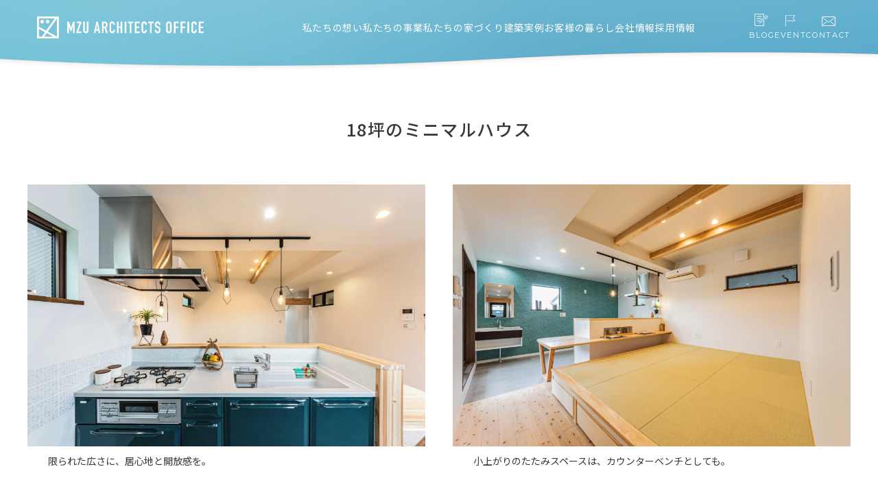

--- FILE ---
content_type: text/html; charset=UTF-8
request_url: https://m-zu.co.jp/works/id2479/
body_size: 15458
content:
<!doctype html>
<html dir="ltr" lang="ja" prefix="og: https://ogp.me/ns#">

<head>
    <!-- Google Tag Manager -->
<script>(function(w,d,s,l,i){w[l]=w[l]||[];w[l].push({'gtm.start':
new Date().getTime(),event:'gtm.js'});var f=d.getElementsByTagName(s)[0],
j=d.createElement(s),dl=l!='dataLayer'?'&l='+l:'';j.async=true;j.src=
'https://www.googletagmanager.com/gtm.js?id='+i+dl;f.parentNode.insertBefore(j,f);
})(window,document,'script','dataLayer','GTM-P2RKBBG');</script>
<!-- End Google Tag Manager -->
  <meta charset="utf-8">
  <meta http-equiv="X-UA-Compatible" content="IE=edge">
  <meta name="viewport" content="width=device-width, initial-scale=1.0">
  <meta name="format-detection" content="telephone=no">

  <!-- webfont -->
  <link rel="preload" as="font" href="https://m-zu.co.jp/3434/wp-content/themes/1212/files/fonts/NotoSansJP-Regular.woff2" crossorigin>
  <link rel="preload" as="font" href="https://m-zu.co.jp/3434/wp-content/themes/1212/files/fonts/NotoSansJP-Medium.woff2" crossorigin>
  <link rel="preload" as="font" href="https://m-zu.co.jp/3434/wp-content/themes/1212/files/fonts/NotoSansJP-Bold.woff2" crossorigin>
  <!-- <link rel="preload" as="font" href="https://m-zu.co.jp/3434/wp-content/themes/1212/files/fonts/NotoSerifCJKjp-Regular.min.woff2" crossorigin>
  <link rel="preload" as="font" href="https://m-zu.co.jp/3434/wp-content/themes/1212/files/fonts/NotoSerifCJKjp-Medium.min.woff2" crossorigin>
  <link rel="preload" as="font" href="https://m-zu.co.jp/3434/wp-content/themes/1212/files/fonts/NotoSerifCJKjp-SemiBold.min.woff2" crossorigin> -->

  <!-- // favicon編 -->
  <link rel="icon" type="image/x-icon" href="https://m-zu.co.jp/3434/wp-content/themes/1212/favicon.ico">
  <!-- // Web Clip編 -->
  <link rel="apple-touch-icon" sizes="180x180" href="https://m-zu.co.jp/3434/wp-content/themes/1212/apple-touch-icon.png">

  <link rel="stylesheet" href="https://m-zu.co.jp/3434/wp-content/themes/1212/files/css/common/reset.css">
  <link rel="stylesheet" href="https://m-zu.co.jp/3434/wp-content/themes/1212/files/css/common/slick.css">
  <link rel="stylesheet" href="https://m-zu.co.jp/3434/wp-content/themes/1212/files/css/common/common.css">
  <link rel="stylesheet" href="https://m-zu.co.jp/3434/wp-content/themes/1212/files/css/common/header.css">
  <link rel="stylesheet" href="https://m-zu.co.jp/3434/wp-content/themes/1212/files/css/common/footer.css">

  
  	<style>img:is([sizes="auto" i], [sizes^="auto," i]) { contain-intrinsic-size: 3000px 1500px }</style>
	
		<!-- All in One SEO 4.7.9 - aioseo.com -->
		<title>18坪のミニマルハウス - M図建築工房</title>
	<meta name="robots" content="max-image-preview:large" />
	<meta name="author" content="admin"/>
	<link rel="canonical" href="https://m-zu.co.jp/works/id2479/" />
	<meta name="generator" content="All in One SEO (AIOSEO) 4.7.9" />
		<meta property="og:locale" content="ja_JP" />
		<meta property="og:site_name" content="M図建築工房 - 宮崎市の高性能な注文住宅・リノベーション" />
		<meta property="og:type" content="article" />
		<meta property="og:title" content="18坪のミニマルハウス - M図建築工房" />
		<meta property="og:url" content="https://m-zu.co.jp/works/id2479/" />
		<meta property="article:published_time" content="2020-05-13T02:31:09+00:00" />
		<meta property="article:modified_time" content="2025-02-16T05:15:52+00:00" />
		<meta name="twitter:card" content="summary_large_image" />
		<meta name="twitter:title" content="18坪のミニマルハウス - M図建築工房" />
		<script type="application/ld+json" class="aioseo-schema">
			{"@context":"https:\/\/schema.org","@graph":[{"@type":"BreadcrumbList","@id":"https:\/\/m-zu.co.jp\/works\/id2479\/#breadcrumblist","itemListElement":[{"@type":"ListItem","@id":"https:\/\/m-zu.co.jp\/#listItem","position":1,"name":"\u5bb6","item":"https:\/\/m-zu.co.jp\/","nextItem":{"@type":"ListItem","@id":"https:\/\/m-zu.co.jp\/works\/id2479\/#listItem","name":"18\u576a\u306e\u30df\u30cb\u30de\u30eb\u30cf\u30a6\u30b9"}},{"@type":"ListItem","@id":"https:\/\/m-zu.co.jp\/works\/id2479\/#listItem","position":2,"name":"18\u576a\u306e\u30df\u30cb\u30de\u30eb\u30cf\u30a6\u30b9","previousItem":{"@type":"ListItem","@id":"https:\/\/m-zu.co.jp\/#listItem","name":"\u5bb6"}}]},{"@type":"Organization","@id":"https:\/\/m-zu.co.jp\/#organization","name":"M\u56f3\u5efa\u7bc9\u5de5\u623f","description":"\u5bae\u5d0e\u5e02\u306e\u9ad8\u6027\u80fd\u306a\u6ce8\u6587\u4f4f\u5b85\u30fb\u30ea\u30ce\u30d9\u30fc\u30b7\u30e7\u30f3","url":"https:\/\/m-zu.co.jp\/"},{"@type":"Person","@id":"https:\/\/m-zu.co.jp\/author\/admin\/#author","url":"https:\/\/m-zu.co.jp\/author\/admin\/","name":"admin","image":{"@type":"ImageObject","@id":"https:\/\/m-zu.co.jp\/works\/id2479\/#authorImage","url":"https:\/\/secure.gravatar.com\/avatar\/6e9f2ab04b13a4662f062a2e7012f875e5d85156a22642ee09d5fc85aa375cc3?s=96&d=mm&r=g","width":96,"height":96,"caption":"admin"}},{"@type":"WebPage","@id":"https:\/\/m-zu.co.jp\/works\/id2479\/#webpage","url":"https:\/\/m-zu.co.jp\/works\/id2479\/","name":"18\u576a\u306e\u30df\u30cb\u30de\u30eb\u30cf\u30a6\u30b9 - M\u56f3\u5efa\u7bc9\u5de5\u623f","inLanguage":"ja","isPartOf":{"@id":"https:\/\/m-zu.co.jp\/#website"},"breadcrumb":{"@id":"https:\/\/m-zu.co.jp\/works\/id2479\/#breadcrumblist"},"author":{"@id":"https:\/\/m-zu.co.jp\/author\/admin\/#author"},"creator":{"@id":"https:\/\/m-zu.co.jp\/author\/admin\/#author"},"image":{"@type":"ImageObject","url":"https:\/\/m-zu.co.jp\/3434\/wp-content\/uploads\/2020\/05\/23b9ecd817d33bac1944f41afcb3f5f4.jpeg.webp","@id":"https:\/\/m-zu.co.jp\/works\/id2479\/#mainImage","width":1024,"height":683},"primaryImageOfPage":{"@id":"https:\/\/m-zu.co.jp\/works\/id2479\/#mainImage"},"datePublished":"2020-05-13T11:31:09+09:00","dateModified":"2025-02-16T14:15:52+09:00"},{"@type":"WebSite","@id":"https:\/\/m-zu.co.jp\/#website","url":"https:\/\/m-zu.co.jp\/","name":"M\u56f3\u5efa\u7bc9\u5de5\u623f","description":"\u5bae\u5d0e\u5e02\u306e\u9ad8\u6027\u80fd\u306a\u6ce8\u6587\u4f4f\u5b85\u30fb\u30ea\u30ce\u30d9\u30fc\u30b7\u30e7\u30f3","inLanguage":"ja","publisher":{"@id":"https:\/\/m-zu.co.jp\/#organization"}}]}
		</script>
		<!-- All in One SEO -->

<link rel='stylesheet' id='css1-css' href='https://m-zu.co.jp/3434/wp-content/themes/1212/files/css/works/works.css?ver=6.8.3' type='text/css' media='' />
<link rel='stylesheet' id='wp-block-library-css' href='https://m-zu.co.jp/3434/wp-includes/css/dist/block-library/style.min.css?ver=6.8.3' type='text/css' media='all' />
<style id='classic-theme-styles-inline-css' type='text/css'>
/*! This file is auto-generated */
.wp-block-button__link{color:#fff;background-color:#32373c;border-radius:9999px;box-shadow:none;text-decoration:none;padding:calc(.667em + 2px) calc(1.333em + 2px);font-size:1.125em}.wp-block-file__button{background:#32373c;color:#fff;text-decoration:none}
</style>
<style id='global-styles-inline-css' type='text/css'>
:root{--wp--preset--aspect-ratio--square: 1;--wp--preset--aspect-ratio--4-3: 4/3;--wp--preset--aspect-ratio--3-4: 3/4;--wp--preset--aspect-ratio--3-2: 3/2;--wp--preset--aspect-ratio--2-3: 2/3;--wp--preset--aspect-ratio--16-9: 16/9;--wp--preset--aspect-ratio--9-16: 9/16;--wp--preset--color--black: #000000;--wp--preset--color--cyan-bluish-gray: #abb8c3;--wp--preset--color--white: #ffffff;--wp--preset--color--pale-pink: #f78da7;--wp--preset--color--vivid-red: #cf2e2e;--wp--preset--color--luminous-vivid-orange: #ff6900;--wp--preset--color--luminous-vivid-amber: #fcb900;--wp--preset--color--light-green-cyan: #7bdcb5;--wp--preset--color--vivid-green-cyan: #00d084;--wp--preset--color--pale-cyan-blue: #8ed1fc;--wp--preset--color--vivid-cyan-blue: #0693e3;--wp--preset--color--vivid-purple: #9b51e0;--wp--preset--gradient--vivid-cyan-blue-to-vivid-purple: linear-gradient(135deg,rgba(6,147,227,1) 0%,rgb(155,81,224) 100%);--wp--preset--gradient--light-green-cyan-to-vivid-green-cyan: linear-gradient(135deg,rgb(122,220,180) 0%,rgb(0,208,130) 100%);--wp--preset--gradient--luminous-vivid-amber-to-luminous-vivid-orange: linear-gradient(135deg,rgba(252,185,0,1) 0%,rgba(255,105,0,1) 100%);--wp--preset--gradient--luminous-vivid-orange-to-vivid-red: linear-gradient(135deg,rgba(255,105,0,1) 0%,rgb(207,46,46) 100%);--wp--preset--gradient--very-light-gray-to-cyan-bluish-gray: linear-gradient(135deg,rgb(238,238,238) 0%,rgb(169,184,195) 100%);--wp--preset--gradient--cool-to-warm-spectrum: linear-gradient(135deg,rgb(74,234,220) 0%,rgb(151,120,209) 20%,rgb(207,42,186) 40%,rgb(238,44,130) 60%,rgb(251,105,98) 80%,rgb(254,248,76) 100%);--wp--preset--gradient--blush-light-purple: linear-gradient(135deg,rgb(255,206,236) 0%,rgb(152,150,240) 100%);--wp--preset--gradient--blush-bordeaux: linear-gradient(135deg,rgb(254,205,165) 0%,rgb(254,45,45) 50%,rgb(107,0,62) 100%);--wp--preset--gradient--luminous-dusk: linear-gradient(135deg,rgb(255,203,112) 0%,rgb(199,81,192) 50%,rgb(65,88,208) 100%);--wp--preset--gradient--pale-ocean: linear-gradient(135deg,rgb(255,245,203) 0%,rgb(182,227,212) 50%,rgb(51,167,181) 100%);--wp--preset--gradient--electric-grass: linear-gradient(135deg,rgb(202,248,128) 0%,rgb(113,206,126) 100%);--wp--preset--gradient--midnight: linear-gradient(135deg,rgb(2,3,129) 0%,rgb(40,116,252) 100%);--wp--preset--font-size--small: 13px;--wp--preset--font-size--medium: 20px;--wp--preset--font-size--large: 36px;--wp--preset--font-size--x-large: 42px;--wp--preset--spacing--20: 0.44rem;--wp--preset--spacing--30: 0.67rem;--wp--preset--spacing--40: 1rem;--wp--preset--spacing--50: 1.5rem;--wp--preset--spacing--60: 2.25rem;--wp--preset--spacing--70: 3.38rem;--wp--preset--spacing--80: 5.06rem;--wp--preset--shadow--natural: 6px 6px 9px rgba(0, 0, 0, 0.2);--wp--preset--shadow--deep: 12px 12px 50px rgba(0, 0, 0, 0.4);--wp--preset--shadow--sharp: 6px 6px 0px rgba(0, 0, 0, 0.2);--wp--preset--shadow--outlined: 6px 6px 0px -3px rgba(255, 255, 255, 1), 6px 6px rgba(0, 0, 0, 1);--wp--preset--shadow--crisp: 6px 6px 0px rgba(0, 0, 0, 1);}:where(.is-layout-flex){gap: 0.5em;}:where(.is-layout-grid){gap: 0.5em;}body .is-layout-flex{display: flex;}.is-layout-flex{flex-wrap: wrap;align-items: center;}.is-layout-flex > :is(*, div){margin: 0;}body .is-layout-grid{display: grid;}.is-layout-grid > :is(*, div){margin: 0;}:where(.wp-block-columns.is-layout-flex){gap: 2em;}:where(.wp-block-columns.is-layout-grid){gap: 2em;}:where(.wp-block-post-template.is-layout-flex){gap: 1.25em;}:where(.wp-block-post-template.is-layout-grid){gap: 1.25em;}.has-black-color{color: var(--wp--preset--color--black) !important;}.has-cyan-bluish-gray-color{color: var(--wp--preset--color--cyan-bluish-gray) !important;}.has-white-color{color: var(--wp--preset--color--white) !important;}.has-pale-pink-color{color: var(--wp--preset--color--pale-pink) !important;}.has-vivid-red-color{color: var(--wp--preset--color--vivid-red) !important;}.has-luminous-vivid-orange-color{color: var(--wp--preset--color--luminous-vivid-orange) !important;}.has-luminous-vivid-amber-color{color: var(--wp--preset--color--luminous-vivid-amber) !important;}.has-light-green-cyan-color{color: var(--wp--preset--color--light-green-cyan) !important;}.has-vivid-green-cyan-color{color: var(--wp--preset--color--vivid-green-cyan) !important;}.has-pale-cyan-blue-color{color: var(--wp--preset--color--pale-cyan-blue) !important;}.has-vivid-cyan-blue-color{color: var(--wp--preset--color--vivid-cyan-blue) !important;}.has-vivid-purple-color{color: var(--wp--preset--color--vivid-purple) !important;}.has-black-background-color{background-color: var(--wp--preset--color--black) !important;}.has-cyan-bluish-gray-background-color{background-color: var(--wp--preset--color--cyan-bluish-gray) !important;}.has-white-background-color{background-color: var(--wp--preset--color--white) !important;}.has-pale-pink-background-color{background-color: var(--wp--preset--color--pale-pink) !important;}.has-vivid-red-background-color{background-color: var(--wp--preset--color--vivid-red) !important;}.has-luminous-vivid-orange-background-color{background-color: var(--wp--preset--color--luminous-vivid-orange) !important;}.has-luminous-vivid-amber-background-color{background-color: var(--wp--preset--color--luminous-vivid-amber) !important;}.has-light-green-cyan-background-color{background-color: var(--wp--preset--color--light-green-cyan) !important;}.has-vivid-green-cyan-background-color{background-color: var(--wp--preset--color--vivid-green-cyan) !important;}.has-pale-cyan-blue-background-color{background-color: var(--wp--preset--color--pale-cyan-blue) !important;}.has-vivid-cyan-blue-background-color{background-color: var(--wp--preset--color--vivid-cyan-blue) !important;}.has-vivid-purple-background-color{background-color: var(--wp--preset--color--vivid-purple) !important;}.has-black-border-color{border-color: var(--wp--preset--color--black) !important;}.has-cyan-bluish-gray-border-color{border-color: var(--wp--preset--color--cyan-bluish-gray) !important;}.has-white-border-color{border-color: var(--wp--preset--color--white) !important;}.has-pale-pink-border-color{border-color: var(--wp--preset--color--pale-pink) !important;}.has-vivid-red-border-color{border-color: var(--wp--preset--color--vivid-red) !important;}.has-luminous-vivid-orange-border-color{border-color: var(--wp--preset--color--luminous-vivid-orange) !important;}.has-luminous-vivid-amber-border-color{border-color: var(--wp--preset--color--luminous-vivid-amber) !important;}.has-light-green-cyan-border-color{border-color: var(--wp--preset--color--light-green-cyan) !important;}.has-vivid-green-cyan-border-color{border-color: var(--wp--preset--color--vivid-green-cyan) !important;}.has-pale-cyan-blue-border-color{border-color: var(--wp--preset--color--pale-cyan-blue) !important;}.has-vivid-cyan-blue-border-color{border-color: var(--wp--preset--color--vivid-cyan-blue) !important;}.has-vivid-purple-border-color{border-color: var(--wp--preset--color--vivid-purple) !important;}.has-vivid-cyan-blue-to-vivid-purple-gradient-background{background: var(--wp--preset--gradient--vivid-cyan-blue-to-vivid-purple) !important;}.has-light-green-cyan-to-vivid-green-cyan-gradient-background{background: var(--wp--preset--gradient--light-green-cyan-to-vivid-green-cyan) !important;}.has-luminous-vivid-amber-to-luminous-vivid-orange-gradient-background{background: var(--wp--preset--gradient--luminous-vivid-amber-to-luminous-vivid-orange) !important;}.has-luminous-vivid-orange-to-vivid-red-gradient-background{background: var(--wp--preset--gradient--luminous-vivid-orange-to-vivid-red) !important;}.has-very-light-gray-to-cyan-bluish-gray-gradient-background{background: var(--wp--preset--gradient--very-light-gray-to-cyan-bluish-gray) !important;}.has-cool-to-warm-spectrum-gradient-background{background: var(--wp--preset--gradient--cool-to-warm-spectrum) !important;}.has-blush-light-purple-gradient-background{background: var(--wp--preset--gradient--blush-light-purple) !important;}.has-blush-bordeaux-gradient-background{background: var(--wp--preset--gradient--blush-bordeaux) !important;}.has-luminous-dusk-gradient-background{background: var(--wp--preset--gradient--luminous-dusk) !important;}.has-pale-ocean-gradient-background{background: var(--wp--preset--gradient--pale-ocean) !important;}.has-electric-grass-gradient-background{background: var(--wp--preset--gradient--electric-grass) !important;}.has-midnight-gradient-background{background: var(--wp--preset--gradient--midnight) !important;}.has-small-font-size{font-size: var(--wp--preset--font-size--small) !important;}.has-medium-font-size{font-size: var(--wp--preset--font-size--medium) !important;}.has-large-font-size{font-size: var(--wp--preset--font-size--large) !important;}.has-x-large-font-size{font-size: var(--wp--preset--font-size--x-large) !important;}
:where(.wp-block-post-template.is-layout-flex){gap: 1.25em;}:where(.wp-block-post-template.is-layout-grid){gap: 1.25em;}
:where(.wp-block-columns.is-layout-flex){gap: 2em;}:where(.wp-block-columns.is-layout-grid){gap: 2em;}
:root :where(.wp-block-pullquote){font-size: 1.5em;line-height: 1.6;}
</style>
<link rel='stylesheet' id='contact-form-7-css' href='https://m-zu.co.jp/3434/wp-content/plugins/contact-form-7/includes/css/styles.css?ver=6.0.3' type='text/css' media='all' />
<link rel='stylesheet' id='cf7msm_styles-css' href='https://m-zu.co.jp/3434/wp-content/plugins/contact-form-7-multi-step-module/resources/cf7msm.css?ver=4.4.2' type='text/css' media='all' />
<link rel="https://api.w.org/" href="https://m-zu.co.jp/wp-json/" /><link rel='shortlink' href='https://m-zu.co.jp/?p=2479' />
<link rel="alternate" title="oEmbed (JSON)" type="application/json+oembed" href="https://m-zu.co.jp/wp-json/oembed/1.0/embed?url=https%3A%2F%2Fm-zu.co.jp%2Fworks%2Fid2479%2F" />
<link rel="alternate" title="oEmbed (XML)" type="text/xml+oembed" href="https://m-zu.co.jp/wp-json/oembed/1.0/embed?url=https%3A%2F%2Fm-zu.co.jp%2Fworks%2Fid2479%2F&#038;format=xml" />
<script async src="https://beacon.digima.com/v2/bootstrap/d0b-QUJVQUZGTUcwWnx0WjZYeVlZekJKZ1ZXVm96WTVaSQ"></script></head>


<body id="pageTop" class="wp-singular works-template-default single single-works postid-2479 single-format-standard wp-theme-1212">
<!-- Google Tag Manager (noscript) -->
<noscript><iframe src="https://www.googletagmanager.com/ns.html?id=GTM-P2RKBBG"
height="0" width="0" style="display:none;visibility:hidden"></iframe></noscript>
<!-- End Google Tag Manager (noscript) -->

  <header id="header" class="page act">
    <div class="inner">
      <div class="headerLogo">
        <a href="https://m-zu.co.jp/">
          <!-- <img src="https://m-zu.co.jp/3434/wp-content/themes/1212/files/img/common/header_logo.svg" class="black"> -->
          <img src="https://m-zu.co.jp/3434/wp-content/themes/1212/files/img/common/header_logo_w.svg" class="white" alt="M図建築工房株式会社">
        </a>
      </div>
      	  <div class="headerMenu">
		<div class="headerBtnMail nonePC">
			<a href="https://m-zu.co.jp/contact/"><img src="https://m-zu.co.jp/3434/wp-content/themes/1212/files/img/common/icon_mail01.svg"></a>
		</div>
      <div class="headerMenuBtn">
        <div class="menuBtnArrow">
          <div class="deArrow">
            <svg xmlns="http://www.w3.org/2000/svg" width="50.686" height="26.28" viewBox="0 0 50.686 26.28">
              <g transform="translate(-21.916 -31.931)">
                <g id="wave01">
                  <g transform="matrix(0.052, -0.999, 0.999, 0.052, 23.305, 38.838)">
                    <g transform="translate(0 0)">
                      <path d="M2.926,47.668a23.5,23.5,0,0,0,2.92-11.9,23.5,23.5,0,0,0-2.92-11.9A23.551,23.551,0,0,1,0,11.929,23.548,23.548,0,0,1,2.926,0" fill="none" stroke="#fff" stroke-linecap="round" stroke-miterlimit="10" stroke-width="2"/>
                    </g>
                  </g>
                </g>
                <g id="wave02">
                  <g transform="matrix(0.052, -0.999, 0.999, 0.052, 23.305, 54.648)">
                    <g transform="translate(0 0)">
                      <path d="M2.926,47.668a23.5,23.5,0,0,0,2.92-11.9,23.5,23.5,0,0,0-2.92-11.9A23.551,23.551,0,0,1,0,11.929,23.548,23.548,0,0,1,2.926,0" fill="none" stroke="#fff" stroke-linecap="round" stroke-miterlimit="10" stroke-width="2"/>
                    </g>
                  </g>
                </g>
              </g>
            </svg>
          </div>
          <div class="closeArrow">
            <svg xmlns="http://www.w3.org/2000/svg" width="30.748" height="30.748" viewBox="0 0 30.748 30.748">
              <g transform="translate(-84.28 -20.172)">
                <path d="M-10705.386,21.586l-27.92,27.92" transform="translate(10819)" fill="none" stroke="#fff" stroke-linecap="round" stroke-width="2"/>
                <path d="M27.92,0,0,27.92" transform="translate(85.694 49.506) rotate(-90)" fill="none" stroke="#fff" stroke-linecap="round" stroke-width="2"/>
              </g>
            </svg>
          </div>
        </div>
        <div class="menuBtnText mont"><span class="defText">MENU</span><span class="closeText">CLOSE</span></div>
      </div>
      </div><!-- 追加 -->
      <nav class="headerMenuBox">
        <ul class="headerMenuList">
          <li><a href="https://m-zu.co.jp/concept/" class="listInner"><span>私たちの想い</span><i></i></a></li>
          <li>
            <div class="listInner menuAc"><span>私たちの事業</span><i></i></div>
            <ul class="headerMenuList_c">
              <li><a href="https://m-zu.co.jp/new_construction/" class="listInner"><span>新築注文住宅</span></a></li>
              <li><a href="https://m-zu.co.jp/renovation/" class="listInner"><span>リノベーション</span></a></li>
              <li><a href="https://m-zu.co.jp/shop_design/" class="listInner"><span>店舗（新築/リノベーション）</span></a></li>
            </ul>
          </li>
          <li>
            <div class="listInner menuAc"><span>私たちの家づくり</span><i></i></div>
            <ul class="headerMenuList_c">
              <li><a href="https://m-zu.co.jp/performance/" class="listInner"><span>住宅性能のこと</span></a></li>
              <li><a href="https://m-zu.co.jp/design_construction_exterior/" class="listInner"><span>設計/施工/外構工事のこと</span></a></li>
            </ul>
          </li>
          <li><a href="https://m-zu.co.jp/works/" class="listInner"><span>建築実例</span><i></i></a></li>
          <li><a href="https://m-zu.co.jp/interview/" class="listInner"><span>お客様の暮らし</span><i></i></a></li>
          <li>
            <div class="listInner menuAc"><span>会社情報</span><i></i></div>
            <ul class="headerMenuList_c">
              <li><a href="https://m-zu.co.jp/staff/" class="listInner"><span>スタッフ紹介</span></a></li>
              <li><a href="https://m-zu.co.jp/company/" class="listInner"><span>会社概要・アクセス</span></a></li>
              <li><a href="https://m-zu.co.jp/recruit#partner" class="listInner"><span>協力会社募集</span></a></li>
            </ul>
          </li>
			<li><a href="https://m-zu.co.jp/recruit/" class="listInner"><span>採用情報</span><i></i></a></li>
          <li class="nonePC"><a href="https://m-zu.co.jp/blog/" class="listInner"><span>BLOG</span><i></i></a></li>
          <li class="nonePC"><a href="https://m-zu.co.jp/news/" class="listInner"><span>NEWS</span><i></i></a></li>
        </ul>
        
        <ul class="headerMenuCvList">
          <li class="event"><a href="https://m-zu.co.jp/event/"><i></i><span>イベント情報</span></a></li>
          <li class="mail"><a href="https://m-zu.co.jp/contact/"><i></i><span>資料請求・お問い合わせ</span></a></li>
        </ul>

                <ul class="page_headerMenuCvList noneSP">
          <li class="blog"><a href="https://m-zu.co.jp/blog/" class="mont"><i></i><span>BLOG</span></a></li>
          <li class="event"><a href="https://m-zu.co.jp/event/" class="mont"><i></i><span>EVENT</span></a></li>
          <li class="mail"><a href="https://m-zu.co.jp/contact/" class="mont"><i></i><span>CONTACT</span></a></li>
        </ul>
                
        <div class="headerMenuTelBox">
          <a href="tel:0985713090" class="tel linkNonePC"><span class="sml">Tel.</span><span>0985-71-3090</span></a>
          <p class="headerMenuTelText">営業時間／10:00～17:00<br>定休日／毎週土曜・日曜・祝祭日</p>
        </div>
      </nav>
    </div>
  </header>

  <main id="main" class="main">


    <div class="sectionInner">
      <h1 class="pagecopy type2">
        18坪のミニマルハウス      </h1>
      <!-- /.sectionInner -->
    </div>


    <div class="sectionInner">

      <div class="singleContents">

        


                    
            <div class="singleColumn typeTwoImage">
              <div class="leftColumn">
                <div class="image" style="background-image:url(https://m-zu.co.jp/3434/wp-content/uploads/2020/05/002.jpg-7.webp);"></div>                <div class="caption">限られた広さに、居心地と開放感を。</div>              </div>
              <div class="rightColumn">
                <div class="image" style="background-image:url(https://m-zu.co.jp/3434/wp-content/uploads/2020/05/009.jpg-3.webp);"></div>                <div class="caption">小上がりのたたみスペースは、カウンターベンチとしても。</div>              </div>
              <!-- /.singleColumn -->
            </div>
          
          
          
          
          
        


                    
          
                      <div class="singleColumn typeThreeImage">
              <div class="leftColumn">
                <div class="image" style="background-image:url(https://m-zu.co.jp/3434/wp-content/uploads/2020/05/035.jpg-5.webp);"></div>                <div class="caption">備え付け懸垂バーで、見た目もすっきり。</div>              </div>
              <div class="rightColumn">
                <div class="image" style="background-image:url(https://m-zu.co.jp/3434/wp-content/uploads/2020/05/018.jpg-4.webp);"></div>                <div class="image" style="background-image:url(https://m-zu.co.jp/3434/wp-content/uploads/2020/05/020.jpg-4.webp);"></div>                <div class="caption">リビングと脱衣スペースをつなぐ『デコマド』。</div>              </div>
              <!-- /.singleColumn -->
            </div>
          
          
          
        


                      <div class="singleColumn typeImage">
              <div class="image" style="background-image:url(https://m-zu.co.jp/3434/wp-content/uploads/2020/05/045.jpg-4.webp);"></div>                            <!-- /.singleColumn -->
            </div>
                    
          
          
          
          
        


                    
          
          
                      <div class="singleColumn typeText">
              <div class="sectionInner type3">

                <p class="singleText">
                  家族をつなぐ。<br />
<br />
心穏やかに暮らす。<br />
<br />
 <br />
<br />
暖かくて<br />
<br />
優しくて<br />
<br />
家が一番スキな場所になれる。<br />
<br />
 <br />
<br />
そんな住まいです。                </p>

                <!-- /.sectionInner -->
              </div>
              <!-- /.singleColumn -->
            </div>
          
          
        
        <!-- /.singleContents -->
      </div>

      <!-- /.sectionInner -->
    </div>


    <div class="dataArea">
      <div class="sectionInner type5">
        <div class="dataAreaInner">
                    <p class="dataAreaCategory">
          注文住宅          </p>
                    <h2 class="dataAreaTitle">
            DATA
          </h2>
          <ul class="dataList yuGothic">
            <li class="dataListItem item1">
              <dl>
                <dt>建築場所</dt>
                <dd>宮崎市</dd>
              </dl>
              <dl>
                <dt>家族構成</dt>
                <dd>-</dd>
              </dl>
            </li>
            <li class="dataListItem item2">
              <dl>
                <dt>敷地面積</dt>
                <dd>
                                      -
                                  </dd>
              </dl>
              <dl>
                <dt>建物面積</dt>
                <dd>
                                      59.5㎡(約18坪)                                  </dd>
              </dl>
            </li>
            <li class="dataListItem item3">
                            <dl>
                <dt>1階床面積</dt>
                <dd>
                                      59.5㎡(約18坪)                                  </dd>
              </dl>
              
              
              
              
            </li>
          </ul>
          <!-- /.dataAreaInner -->
        </div>


                  <div class="tagArea noneSP">
            <div class="tagAreaList">
                                            <div class="tagAreaListItem yuGothic">
                  <a href="https://m-zu.co.jp/works_tag/%e5%b0%8f%e4%b8%8a%e3%81%8c%e3%82%8a">小上がり</a>                </div>
                              <div class="tagAreaListItem yuGothic">
                  <a href="https://m-zu.co.jp/works_tag/%e5%92%8c%e5%ae%a4">和室</a>                </div>
                              <div class="tagAreaListItem yuGothic">
                  <a href="https://m-zu.co.jp/works_tag/2%e9%9a%8e%e5%bb%ba%e3%81%a6">2階建て</a>                </div>
                              <div class="tagAreaListItem yuGothic">
                  <a href="https://m-zu.co.jp/works_tag/%e6%87%b8%e5%9e%82%e3%83%90%e3%83%bc">懸垂バー</a>                </div>
                          </div>
            <!-- /.tagArea -->
          </div>
        
        <!-- /.sectionInner -->
      </div>

      <!-- /.dataArea -->
    </div>

    <div class="sectionInner type3">
              <div class="tagArea type2 nonePC">
          <div class="tagAreaList">
                                      <div class="tagAreaListItem yuGothic">
                <a href="https://m-zu.co.jp/works_tag/%e5%b0%8f%e4%b8%8a%e3%81%8c%e3%82%8a">小上がり</a>              </div>
                          <div class="tagAreaListItem yuGothic">
                <a href="https://m-zu.co.jp/works_tag/%e5%92%8c%e5%ae%a4">和室</a>              </div>
                          <div class="tagAreaListItem yuGothic">
                <a href="https://m-zu.co.jp/works_tag/2%e9%9a%8e%e5%bb%ba%e3%81%a6">2階建て</a>              </div>
                          <div class="tagAreaListItem yuGothic">
                <a href="https://m-zu.co.jp/works_tag/%e6%87%b8%e5%9e%82%e3%83%90%e3%83%bc">懸垂バー</a>              </div>
                      </div>
          <!-- /.tagArea -->
        </div>
          </div>

    <p class="contactBanner">
      <a href="https://m-zu.co.jp/contact/">
        <picture class="contactBanner__image">
          <source media="(min-width:681px)" srcset="https://m-zu.co.jp/3434/wp-content/themes/1212/files/img/common/banner_contact_02_pc.png">
          <img src="https://m-zu.co.jp/3434/wp-content/themes/1212/files/img/common/banner_contact_02_sp.png" alt="資料請求いただくとパンフレットをプレゼント！">
        </picture>
      </a>
    </p>

    <p class="moreButton type3">
      <a href="https://m-zu.co.jp/works/" class="w_btn01 type2">建築事例一覧に戻る</a>
    </p>

    <!-- WORKS -->

    
          <section class="worksWrap topWrap bg1">
        <div class="sectionTitleWrap">
          <h2 class="title"><span class="jpn">その他の建築事例</span><span class="eng mont">OTHER WORKS</span></h2>
        </div>
        <div class="worksWrapInner">
          <ul class="worksWrapList">
                          <li class="slideItem">
                <a href="https://m-zu.co.jp/works/id10071/">
                  <div class="imgBox">
                    <figure class="thumb">
                      <div class="img1"  style="background-image:url('https://m-zu.co.jp/3434/wp-content/uploads/2025/12/IMG_6522-scaled.jpg');" ></div>
                    </figure>
                  </div>
                  <div class="textBox">
                                          <div class="category">注文住宅</div>
                                                              <div class="caption">コトリノオウチ　宮崎市郡司分/ハレとケ内</div>
                                        <div class="title">コトリノオウチ</div>
                  </div>
                </a>
              </li>
                          <li class="slideItem">
                <a href="https://m-zu.co.jp/works/id10022/">
                  <div class="imgBox">
                    <figure class="thumb">
                      <div class="img1"  style="background-image:url('https://m-zu.co.jp/3434/wp-content/uploads/2025/12/076-scaled.jpg');" ></div>
                    </figure>
                  </div>
                  <div class="textBox">
                                          <div class="category">注文住宅</div>
                                                              <div class="caption">M様邸　都城市</div>
                                        <div class="title">コの字で囲む家</div>
                  </div>
                </a>
              </li>
                          <li class="slideItem">
                <a href="https://m-zu.co.jp/works/id9821/">
                  <div class="imgBox">
                    <figure class="thumb">
                      <div class="img1"  style="background-image:url('https://m-zu.co.jp/3434/wp-content/uploads/2025/10/080-scaled.jpg');" ></div>
                    </figure>
                  </div>
                  <div class="textBox">
                                          <div class="category">リノベーション</div>
                                                              <div class="caption">T様邸　宮崎市</div>
                                        <div class="title">ほっとする、くつろぐ家。</div>
                  </div>
                </a>
              </li>
                          <li class="slideItem">
                <a href="https://m-zu.co.jp/works/id9781/">
                  <div class="imgBox">
                    <figure class="thumb">
                      <div class="img1"  style="background-image:url('https://m-zu.co.jp/3434/wp-content/uploads/2025/09/078-1-scaled.jpg');" ></div>
                    </figure>
                  </div>
                  <div class="textBox">
                                          <div class="category">リノベーション</div>
                                                              <div class="caption">N様邸　宮崎市</div>
                                        <div class="title">受け継がれる家</div>
                  </div>
                </a>
              </li>
                          <li class="slideItem">
                <a href="https://m-zu.co.jp/works/id9672/">
                  <div class="imgBox">
                    <figure class="thumb">
                      <div class="img1"  style="background-image:url('https://m-zu.co.jp/3434/wp-content/uploads/2025/09/085-scaled.jpg');" ></div>
                    </figure>
                  </div>
                  <div class="textBox">
                                          <div class="category">注文住宅</div>
                                                              <div class="caption">H様邸　宮崎市</div>
                                        <div class="title">高台からの眺望を愉しむ &#8211; miwatasu ie &#8211;</div>
                  </div>
                </a>
              </li>
                          <li class="slideItem">
                <a href="https://m-zu.co.jp/works/id9632/">
                  <div class="imgBox">
                    <figure class="thumb">
                      <div class="img1"  style="background-image:url('https://m-zu.co.jp/3434/wp-content/uploads/2025/08/001-scaled-e1756426583709.jpg');" ></div>
                    </figure>
                  </div>
                  <div class="textBox">
                                          <div class="category">注文住宅</div>
                                                              <div class="caption">M様邸　宮崎市</div>
                                        <div class="title">赤い切妻屋根のお家 &#8211; Okaeri no ie &#8211;</div>
                  </div>
                </a>
              </li>
                          <li class="slideItem">
                <a href="https://m-zu.co.jp/works/id9288/">
                  <div class="imgBox">
                    <figure class="thumb">
                      <div class="img1"  style="background-image:url('https://m-zu.co.jp/3434/wp-content/uploads/2025/05/2025_04_01_20_04_33_897_6-e1747894376358.jpg');" ></div>
                    </figure>
                  </div>
                  <div class="textBox">
                                          <div class="category">店舗</div>
                                                              <div class="caption">　宮崎市</div>
                                        <div class="title">生目台入口様</div>
                  </div>
                </a>
              </li>
                          <li class="slideItem">
                <a href="https://m-zu.co.jp/works/id9279/">
                  <div class="imgBox">
                    <figure class="thumb">
                      <div class="img1"  style="background-image:url('https://m-zu.co.jp/3434/wp-content/uploads/2025/05/PXL_20250312_090757366.jpg');" ></div>
                    </figure>
                  </div>
                  <div class="textBox">
                                          <div class="category">店舗</div>
                                                              <div class="caption">　宮崎市</div>
                                        <div class="title">炭火串焼き 蛮風 BamBoo様</div>
                  </div>
                </a>
              </li>
                          <li class="slideItem">
                <a href="https://m-zu.co.jp/works/id9216/">
                  <div class="imgBox">
                    <figure class="thumb">
                      <div class="img1"  style="background-image:url('https://m-zu.co.jp/3434/wp-content/uploads/2025/05/001-1-scaled.jpg');" ></div>
                    </figure>
                  </div>
                  <div class="textBox">
                                          <div class="category">注文住宅</div>
                                                              <div class="caption">Y様邸　宮崎市</div>
                                        <div class="title">ねころぶ家</div>
                  </div>
                </a>
              </li>
                          <li class="slideItem">
                <a href="https://m-zu.co.jp/works/id9156/">
                  <div class="imgBox">
                    <figure class="thumb">
                      <div class="img1"  style="background-image:url('https://m-zu.co.jp/3434/wp-content/uploads/2025/05/125-scaled.jpg');" ></div>
                    </figure>
                  </div>
                  <div class="textBox">
                                          <div class="category">注文住宅</div>
                                                              <div class="caption">Y様邸　宮崎市</div>
                                        <div class="title">深い軒のある家</div>
                  </div>
                </a>
              </li>
                          <li class="slideItem">
                <a href="https://m-zu.co.jp/works/id9070/">
                  <div class="imgBox">
                    <figure class="thumb">
                      <div class="img1"  style="background-image:url('https://m-zu.co.jp/3434/wp-content/uploads/2025/04/001-scaled.jpg');" ></div>
                    </figure>
                  </div>
                  <div class="textBox">
                                          <div class="category">注文住宅</div>
                                                              <div class="caption">N様邸　宮崎市</div>
                                        <div class="title">おひさま窓のある家</div>
                  </div>
                </a>
              </li>
                          <li class="slideItem">
                <a href="https://m-zu.co.jp/works/id5252/">
                  <div class="imgBox">
                    <figure class="thumb">
                      <div class="img1"  style="background-image:url('https://m-zu.co.jp/3434/wp-content/uploads/2024/12/050.jpg-1.webp');" ></div>
                    </figure>
                  </div>
                  <div class="textBox">
                                          <div class="category">リノベーション</div>
                                                              <div class="caption">A様邸　宮崎市</div>
                                        <div class="title">ネコちゃんと暮らす家</div>
                  </div>
                </a>
              </li>
                          <li class="slideItem">
                <a href="https://m-zu.co.jp/works/asobi-no-ie/">
                  <div class="imgBox">
                    <figure class="thumb">
                      <div class="img1"  style="background-image:url('https://m-zu.co.jp/3434/wp-content/uploads/2024/10/041.jpg-1.webp');" ></div>
                    </figure>
                  </div>
                  <div class="textBox">
                                          <div class="category">注文住宅</div>
                                                              <div class="caption">Y様邸　清武町</div>
                                        <div class="title">asobi no ie</div>
                  </div>
                </a>
              </li>
                          <li class="slideItem">
                <a href="https://m-zu.co.jp/works/id4651/">
                  <div class="imgBox">
                    <figure class="thumb">
                      <div class="img1"  style="background-image:url('https://m-zu.co.jp/3434/wp-content/uploads/2024/07/061.jpg-1.webp');" ></div>
                    </figure>
                  </div>
                  <div class="textBox">
                                          <div class="category">注文住宅</div>
                                                              <div class="caption">N様邸　宮崎市</div>
                                        <div class="title">キッチンを真ん中にした家</div>
                  </div>
                </a>
              </li>
                          <li class="slideItem">
                <a href="https://m-zu.co.jp/works/id4476/">
                  <div class="imgBox">
                    <figure class="thumb">
                      <div class="img1"  style="background-image:url('https://m-zu.co.jp/3434/wp-content/uploads/2024/05/20240218_075.jpg-1.webp');" ></div>
                    </figure>
                  </div>
                  <div class="textBox">
                                          <div class="category">リノベーション</div>
                                                              <div class="caption">T様邸</div>
                                        <div class="title">三世代の家</div>
                  </div>
                </a>
              </li>
                          <li class="slideItem">
                <a href="https://m-zu.co.jp/works/id4418/">
                  <div class="imgBox">
                    <figure class="thumb">
                      <div class="img1"  style="background-image:url('https://m-zu.co.jp/3434/wp-content/uploads/2024/05/IMG_4794.jpg-1.webp');" ></div>
                    </figure>
                  </div>
                  <div class="textBox">
                                          <div class="category">リノベーション</div>
                                                              <div class="caption">時を駆ける家　宮崎市郡司分/ハレとケ内</div>
                                        <div class="title">時を駆ける家／リノベM工房</div>
                  </div>
                </a>
              </li>
                          <li class="slideItem">
                <a href="https://m-zu.co.jp/works/id4378/">
                  <div class="imgBox">
                    <figure class="thumb">
                      <div class="img1"  style="background-image:url('https://m-zu.co.jp/3434/wp-content/uploads/2024/04/001.jpg-1.webp');" ></div>
                    </figure>
                  </div>
                  <div class="textBox">
                                          <div class="category">リノベーション</div>
                                                              <div class="caption">H様邸　清武町</div>
                                        <div class="title">ほおづえをつく家</div>
                  </div>
                </a>
              </li>
                          <li class="slideItem">
                <a href="https://m-zu.co.jp/works/id4128/">
                  <div class="imgBox">
                    <figure class="thumb">
                      <div class="img1"  style="background-image:url('https://m-zu.co.jp/3434/wp-content/uploads/2024/02/065.jpg-1.webp');" ></div>
                    </figure>
                  </div>
                  <div class="textBox">
                                          <div class="category">注文住宅</div>
                                                              <div class="caption">K様邸　宮崎市</div>
                                        <div class="title">図書階段のある家</div>
                  </div>
                </a>
              </li>
                          <li class="slideItem">
                <a href="https://m-zu.co.jp/works/id3676/">
                  <div class="imgBox">
                    <figure class="thumb">
                      <div class="img1"  style="background-image:url('https://m-zu.co.jp/3434/wp-content/uploads/2024/01/048.jpg-2.webp');" ></div>
                    </figure>
                  </div>
                  <div class="textBox">
                                          <div class="category">リノベーション</div>
                                                              <div class="caption">K様邸</div>
                                        <div class="title">緑の中の白い家</div>
                  </div>
                </a>
              </li>
                          <li class="slideItem">
                <a href="https://m-zu.co.jp/works/id3648/">
                  <div class="imgBox">
                    <figure class="thumb">
                      <div class="img1"  style="background-image:url('https://m-zu.co.jp/3434/wp-content/uploads/2023/12/059.jpg-1.webp');" ></div>
                    </figure>
                  </div>
                  <div class="textBox">
                                          <div class="category">リノベーション</div>
                                                              <div class="caption">Y様邸　宮崎市</div>
                                        <div class="title">15坪、4人暮らしの平屋</div>
                  </div>
                </a>
              </li>
                          <li class="slideItem">
                <a href="https://m-zu.co.jp/works/id3608/">
                  <div class="imgBox">
                    <figure class="thumb">
                      <div class="img1"  style="background-image:url('https://m-zu.co.jp/3434/wp-content/uploads/2023/12/076.jpg-1.webp');" ></div>
                    </figure>
                  </div>
                  <div class="textBox">
                                          <div class="category">注文住宅</div>
                                                              <div class="caption">T様邸　宮崎市</div>
                                        <div class="title">朝食テラスのある家</div>
                  </div>
                </a>
              </li>
                          <li class="slideItem">
                <a href="https://m-zu.co.jp/works/id3518/">
                  <div class="imgBox">
                    <figure class="thumb">
                      <div class="img1"  style="background-image:url('https://m-zu.co.jp/3434/wp-content/uploads/2023/12/081.jpg.webp');" ></div>
                    </figure>
                  </div>
                  <div class="textBox">
                                          <div class="category">注文住宅</div>
                                                              <div class="caption">K様邸　宮崎市</div>
                                        <div class="title">コの字の家</div>
                  </div>
                </a>
              </li>
                          <li class="slideItem">
                <a href="https://m-zu.co.jp/works/id3504/">
                  <div class="imgBox">
                    <figure class="thumb">
                      <div class="img1"  style="background-image:url('https://m-zu.co.jp/3434/wp-content/uploads/2023/11/109.jpg-1.webp');" ></div>
                    </figure>
                  </div>
                  <div class="textBox">
                                          <div class="category">注文住宅</div>
                                                              <div class="caption">T様邸　宮崎市</div>
                                        <div class="title">眺める家</div>
                  </div>
                </a>
              </li>
                          <li class="slideItem">
                <a href="https://m-zu.co.jp/works/id3368/">
                  <div class="imgBox">
                    <figure class="thumb">
                      <div class="img1"  style="background-image:url('https://m-zu.co.jp/3434/wp-content/uploads/2023/11/024.jpg-1.webp');" ></div>
                    </figure>
                  </div>
                  <div class="textBox">
                                          <div class="category">注文住宅</div>
                                                              <div class="caption">Y様邸　宮崎市</div>
                                        <div class="title">木格子のある家</div>
                  </div>
                </a>
              </li>
                          <li class="slideItem">
                <a href="https://m-zu.co.jp/works/id3210/">
                  <div class="imgBox">
                    <figure class="thumb">
                      <div class="img1"  style="background-image:url('https://m-zu.co.jp/3434/wp-content/uploads/2023/11/023-1.jpg-1.webp');" ></div>
                    </figure>
                  </div>
                  <div class="textBox">
                                          <div class="category">注文住宅</div>
                                                              <div class="caption">T様邸　清武町</div>
                                        <div class="title">tasu tasu no ie / 岡の小道</div>
                  </div>
                </a>
              </li>
                          <li class="slideItem">
                <a href="https://m-zu.co.jp/works/id3183/">
                  <div class="imgBox">
                    <figure class="thumb">
                      <div class="img1"  style="background-image:url('https://m-zu.co.jp/3434/wp-content/uploads/2023/11/112.jpg-1.webp');" ></div>
                    </figure>
                  </div>
                  <div class="textBox">
                                          <div class="category">注文住宅</div>
                                                              <div class="caption">T様邸　宮崎市</div>
                                        <div class="title">深い軒のある家</div>
                  </div>
                </a>
              </li>
                          <li class="slideItem">
                <a href="https://m-zu.co.jp/works/id2888/">
                  <div class="imgBox">
                    <figure class="thumb">
                      <div class="img1"  style="background-image:url('https://m-zu.co.jp/3434/wp-content/uploads/2022/10/007-3.jpg.webp');" ></div>
                    </figure>
                  </div>
                  <div class="textBox">
                                          <div class="category">注文住宅</div>
                                                              <div class="caption">O様邸　宮崎市</div>
                                        <div class="title">まもる家</div>
                  </div>
                </a>
              </li>
                          <li class="slideItem">
                <a href="https://m-zu.co.jp/works/id2871/">
                  <div class="imgBox">
                    <figure class="thumb">
                      <div class="img1"  style="background-image:url('https://m-zu.co.jp/3434/wp-content/uploads/2022/10/076-1.jpg.webp');" ></div>
                    </figure>
                  </div>
                  <div class="textBox">
                                          <div class="category">リノベーション</div>
                                                              <div class="caption">E様邸　清武町</div>
                                        <div class="title">やさしい家</div>
                  </div>
                </a>
              </li>
                          <li class="slideItem">
                <a href="https://m-zu.co.jp/works/id2853/">
                  <div class="imgBox">
                    <figure class="thumb">
                      <div class="img1"  style="background-image:url('https://m-zu.co.jp/3434/wp-content/uploads/2022/10/006-3.jpg.webp');" ></div>
                    </figure>
                  </div>
                  <div class="textBox">
                                          <div class="category">リノベーション</div>
                                                              <div class="caption">I様邸　清武町</div>
                                        <div class="title">くつろぐ家</div>
                  </div>
                </a>
              </li>
                          <li class="slideItem">
                <a href="https://m-zu.co.jp/works/id2808/">
                  <div class="imgBox">
                    <figure class="thumb">
                      <div class="img1"  style="background-image:url('https://m-zu.co.jp/3434/wp-content/uploads/2022/10/032.jpg-2.webp');" ></div>
                    </figure>
                  </div>
                  <div class="textBox">
                                          <div class="category">注文住宅</div>
                                                              <div class="caption">M様邸　清武町</div>
                                        <div class="title">takarabaco no ie / 岡の小道</div>
                  </div>
                </a>
              </li>
                          <li class="slideItem">
                <a href="https://m-zu.co.jp/works/id2787/">
                  <div class="imgBox">
                    <figure class="thumb">
                      <div class="img1"  style="background-image:url('https://m-zu.co.jp/3434/wp-content/uploads/2022/10/038-1.jpg-1.webp');" ></div>
                    </figure>
                  </div>
                  <div class="textBox">
                                          <div class="category">リノベーション</div>
                                                              <div class="caption">T様邸　西都市</div>
                                        <div class="title">紡ぐ家</div>
                  </div>
                </a>
              </li>
                          <li class="slideItem">
                <a href="https://m-zu.co.jp/works/id2768/">
                  <div class="imgBox">
                    <figure class="thumb">
                      <div class="img1"  style="background-image:url('https://m-zu.co.jp/3434/wp-content/uploads/2022/10/007-2.jpg.webp');" ></div>
                    </figure>
                  </div>
                  <div class="textBox">
                                          <div class="category">注文住宅</div>
                                                              <div class="caption">F様邸　宮崎市</div>
                                        <div class="title">つながる家</div>
                  </div>
                </a>
              </li>
                          <li class="slideItem">
                <a href="https://m-zu.co.jp/works/id2751/">
                  <div class="imgBox">
                    <figure class="thumb">
                      <div class="img1"  style="background-image:url('https://m-zu.co.jp/3434/wp-content/uploads/2022/10/021-3.jpg.webp');" ></div>
                    </figure>
                  </div>
                  <div class="textBox">
                                          <div class="category">注文住宅</div>
                                                              <div class="caption">M様邸　清武町</div>
                                        <div class="title">asobi no ie / 岡の小道</div>
                  </div>
                </a>
              </li>
                          <li class="slideItem">
                <a href="https://m-zu.co.jp/works/id2728/">
                  <div class="imgBox">
                    <figure class="thumb">
                      <div class="img1"  style="background-image:url('https://m-zu.co.jp/3434/wp-content/uploads/2022/10/015-3.jpg.webp');" ></div>
                    </figure>
                  </div>
                  <div class="textBox">
                                          <div class="category">注文住宅</div>
                                                              <div class="caption">T様邸　清武町</div>
                                        <div class="title">doma no ie / 岡の小道</div>
                  </div>
                </a>
              </li>
                          <li class="slideItem">
                <a href="https://m-zu.co.jp/works/id2711/">
                  <div class="imgBox">
                    <figure class="thumb">
                      <div class="img1"  style="background-image:url('https://m-zu.co.jp/3434/wp-content/uploads/2022/10/028-2.jpg.webp');" ></div>
                    </figure>
                  </div>
                  <div class="textBox">
                                          <div class="category">注文住宅</div>
                                                              <div class="caption">S様邸　宮崎市</div>
                                        <div class="title">光をとりこむ家</div>
                  </div>
                </a>
              </li>
                          <li class="slideItem">
                <a href="https://m-zu.co.jp/works/id2697/">
                  <div class="imgBox">
                    <figure class="thumb">
                      <div class="img1"  style="background-image:url('https://m-zu.co.jp/3434/wp-content/uploads/2021/10/002-1.jpg-1.webp');" ></div>
                    </figure>
                  </div>
                  <div class="textBox">
                                          <div class="category">リノベーション</div>
                                                              <div class="caption">O様邸　宮崎市</div>
                                        <div class="title">ガレージのフルリノベ</div>
                  </div>
                </a>
              </li>
                          <li class="slideItem">
                <a href="https://m-zu.co.jp/works/id2677/">
                  <div class="imgBox">
                    <figure class="thumb">
                      <div class="img1"  style="background-image:url('https://m-zu.co.jp/3434/wp-content/uploads/2021/10/053-1.jpg-1.webp');" ></div>
                    </figure>
                  </div>
                  <div class="textBox">
                                          <div class="category">注文住宅</div>
                                                              <div class="caption">K様邸　宮崎市</div>
                                        <div class="title">かくれ家のある家</div>
                  </div>
                </a>
              </li>
                          <li class="slideItem">
                <a href="https://m-zu.co.jp/works/id2659/">
                  <div class="imgBox">
                    <figure class="thumb">
                      <div class="img1"  style="background-image:url('https://m-zu.co.jp/3434/wp-content/uploads/2021/10/043-1.jpg-1.webp');" ></div>
                    </figure>
                  </div>
                  <div class="textBox">
                                          <div class="category">注文住宅</div>
                                                              <div class="caption">I様邸　清武町</div>
                                        <div class="title">眺める家</div>
                  </div>
                </a>
              </li>
                          <li class="slideItem">
                <a href="https://m-zu.co.jp/works/id2642/">
                  <div class="imgBox">
                    <figure class="thumb">
                      <div class="img1"  style="background-image:url('https://m-zu.co.jp/3434/wp-content/uploads/2021/10/051-1.jpg-1.webp');" ></div>
                    </figure>
                  </div>
                  <div class="textBox">
                                          <div class="category">注文住宅</div>
                                                              <div class="caption">S様邸　宮崎市</div>
                                        <div class="title">眺める家</div>
                  </div>
                </a>
              </li>
                          <li class="slideItem">
                <a href="https://m-zu.co.jp/works/id2629/">
                  <div class="imgBox">
                    <figure class="thumb">
                      <div class="img1"  style="background-image:url('https://m-zu.co.jp/3434/wp-content/uploads/2021/10/071.jpg-4.webp');" ></div>
                    </figure>
                  </div>
                  <div class="textBox">
                                          <div class="category">リノベーション</div>
                                                              <div class="caption">H様邸　宮崎市</div>
                                        <div class="title">触れたくなる家</div>
                  </div>
                </a>
              </li>
                          <li class="slideItem">
                <a href="https://m-zu.co.jp/works/id2614/">
                  <div class="imgBox">
                    <figure class="thumb">
                      <div class="img1"  style="background-image:url('https://m-zu.co.jp/3434/wp-content/uploads/2021/10/042-1.jpg-3.webp');" ></div>
                    </figure>
                  </div>
                  <div class="textBox">
                                          <div class="category">注文住宅</div>
                                                              <div class="caption">Y様邸　宮崎市</div>
                                        <div class="title">格子橋のある住まい</div>
                  </div>
                </a>
              </li>
                          <li class="slideItem">
                <a href="https://m-zu.co.jp/works/id2590/">
                  <div class="imgBox">
                    <figure class="thumb">
                      <div class="img1"  style="background-image:url('https://m-zu.co.jp/3434/wp-content/uploads/2021/10/001.jpg-2.webp');" ></div>
                    </figure>
                  </div>
                  <div class="textBox">
                                          <div class="category">リノベーション</div>
                                                              <div class="caption">I様邸　清武町</div>
                                        <div class="title">おとぎの国のかわいい家</div>
                  </div>
                </a>
              </li>
                          <li class="slideItem">
                <a href="https://m-zu.co.jp/works/id2574/">
                  <div class="imgBox">
                    <figure class="thumb">
                      <div class="img1"  style="background-image:url('https://m-zu.co.jp/3434/wp-content/uploads/2021/10/031-2.jpg.webp');" ></div>
                    </figure>
                  </div>
                  <div class="textBox">
                                          <div class="category">注文住宅</div>
                                                              <div class="caption">K様邸　宮崎市</div>
                                        <div class="title">星空が好きな家族の家</div>
                  </div>
                </a>
              </li>
                          <li class="slideItem">
                <a href="https://m-zu.co.jp/works/id3894/">
                  <div class="imgBox">
                    <figure class="thumb">
                      <div class="img1"  style="background-image:url('https://m-zu.co.jp/3434/wp-content/uploads/2021/01/005.jpg-3.webp');" ></div>
                    </figure>
                  </div>
                  <div class="textBox">
                                          <div class="category">店舗</div>
                                                              <div class="caption">　宮崎市</div>
                                        <div class="title">らーめん椛様</div>
                  </div>
                </a>
              </li>
                          <li class="slideItem">
                <a href="https://m-zu.co.jp/works/id3889/">
                  <div class="imgBox">
                    <figure class="thumb">
                      <div class="img1"  style="background-image:url('https://m-zu.co.jp/3434/wp-content/uploads/2021/01/IMG_7111.jpg.webp');" ></div>
                    </figure>
                  </div>
                  <div class="textBox">
                                          <div class="category">店舗</div>
                                                              <div class="caption">　宮崎市</div>
                                        <div class="title">ライフスタイルイノベーション様</div>
                  </div>
                </a>
              </li>
                          <li class="slideItem">
                <a href="https://m-zu.co.jp/works/id3882/">
                  <div class="imgBox">
                    <figure class="thumb">
                      <div class="img1"  style="background-image:url('https://m-zu.co.jp/3434/wp-content/uploads/2021/01/IMG_7108-1.jpg.webp');" ></div>
                    </figure>
                  </div>
                  <div class="textBox">
                                          <div class="category">店舗</div>
                                                              <div class="caption">　宮崎市</div>
                                        <div class="title">リップル様</div>
                  </div>
                </a>
              </li>
                          <li class="slideItem">
                <a href="https://m-zu.co.jp/works/id3876/">
                  <div class="imgBox">
                    <figure class="thumb">
                      <div class="img1"  style="background-image:url('https://m-zu.co.jp/3434/wp-content/uploads/2021/01/rukuru-110.jpg.webp');" ></div>
                    </figure>
                  </div>
                  <div class="textBox">
                                          <div class="category">店舗</div>
                                                              <div class="caption">　宮崎市</div>
                                        <div class="title">合同会社るくーる様</div>
                  </div>
                </a>
              </li>
                          <li class="slideItem">
                <a href="https://m-zu.co.jp/works/id3868/">
                  <div class="imgBox">
                    <figure class="thumb">
                      <div class="img1"  style="background-image:url('https://m-zu.co.jp/3434/wp-content/uploads/2021/01/112.jpg-1.webp');" ></div>
                    </figure>
                  </div>
                  <div class="textBox">
                                          <div class="category">店舗</div>
                                                              <div class="caption">　宮崎市</div>
                                        <div class="title">DogSalon Lieb（リープ ）</div>
                  </div>
                </a>
              </li>
                          <li class="slideItem">
                <a href="https://m-zu.co.jp/works/id3864/">
                  <div class="imgBox">
                    <figure class="thumb">
                      <div class="img1"  style="background-image:url('https://m-zu.co.jp/3434/wp-content/uploads/2021/01/bokkemon-eye.jpg.webp');" ></div>
                    </figure>
                  </div>
                  <div class="textBox">
                                          <div class="category">店舗</div>
                                                              <div class="caption">　宮崎市</div>
                                        <div class="title">霧島鶏ぼっけもん イオンモール宮崎店</div>
                  </div>
                </a>
              </li>
                          <li class="slideItem">
                <a href="https://m-zu.co.jp/works/id3859/">
                  <div class="imgBox">
                    <figure class="thumb">
                      <div class="img1"  style="background-image:url('https://m-zu.co.jp/3434/wp-content/uploads/2021/01/058.jpg-2.webp');" ></div>
                    </figure>
                  </div>
                  <div class="textBox">
                                          <div class="category">店舗</div>
                                                              <div class="caption">　宮崎市</div>
                                        <div class="title">焼鳥　日吉様</div>
                  </div>
                </a>
              </li>
                          <li class="slideItem">
                <a href="https://m-zu.co.jp/works/id3855/">
                  <div class="imgBox">
                    <figure class="thumb">
                      <div class="img1"  style="background-image:url('https://m-zu.co.jp/3434/wp-content/uploads/2021/01/honobono-w-3.jpg.webp');" ></div>
                    </figure>
                  </div>
                  <div class="textBox">
                                          <div class="category">店舗</div>
                                                              <div class="caption">　宮崎市</div>
                                        <div class="title">仄仄様</div>
                  </div>
                </a>
              </li>
                          <li class="slideItem">
                <a href="https://m-zu.co.jp/works/id3848/">
                  <div class="imgBox">
                    <figure class="thumb">
                      <div class="img1"  style="background-image:url('https://m-zu.co.jp/3434/wp-content/uploads/2021/01/wagokoro-w-2.jpg.webp');" ></div>
                    </figure>
                  </div>
                  <div class="textBox">
                                          <div class="category">店舗</div>
                                                              <div class="caption">　宮崎市</div>
                                        <div class="title">柴田様</div>
                  </div>
                </a>
              </li>
                          <li class="slideItem">
                <a href="https://m-zu.co.jp/works/id3842/">
                  <div class="imgBox">
                    <figure class="thumb">
                      <div class="img1"  style="background-image:url('https://m-zu.co.jp/3434/wp-content/uploads/2021/01/daiichi-w-6.jpg.webp');" ></div>
                    </figure>
                  </div>
                  <div class="textBox">
                                          <div class="category">店舗</div>
                                                              <div class="caption">　宮崎市</div>
                                        <div class="title">宮崎第一ホテル（TERRACE DINING）様</div>
                  </div>
                </a>
              </li>
                          <li class="slideItem">
                <a href="https://m-zu.co.jp/works/id3824/">
                  <div class="imgBox">
                    <figure class="thumb">
                      <div class="img1"  style="background-image:url('https://m-zu.co.jp/3434/wp-content/uploads/2021/01/yodogawa-w-1.jpg.webp');" ></div>
                    </figure>
                  </div>
                  <div class="textBox">
                                          <div class="category">店舗</div>
                                                              <div class="caption">　宮崎市</div>
                                        <div class="title">よどがわ様</div>
                  </div>
                </a>
              </li>
                          <li class="slideItem">
                <a href="https://m-zu.co.jp/works/id3818/">
                  <div class="imgBox">
                    <figure class="thumb">
                      <div class="img1"  style="background-image:url('https://m-zu.co.jp/3434/wp-content/uploads/2021/01/yumenosuke-eye.jpg.webp');" ></div>
                    </figure>
                  </div>
                  <div class="textBox">
                                          <div class="category">店舗</div>
                                                              <div class="caption">　宮崎市</div>
                                        <div class="title">ろばた屋ユメノスケ様</div>
                  </div>
                </a>
              </li>
                          <li class="slideItem">
                <a href="https://m-zu.co.jp/works/id3812/">
                  <div class="imgBox">
                    <figure class="thumb">
                      <div class="img1"  style="background-image:url('https://m-zu.co.jp/3434/wp-content/uploads/2021/01/motoki-w-3.jpg.webp');" ></div>
                    </figure>
                  </div>
                  <div class="textBox">
                                          <div class="category">店舗</div>
                                                              <div class="caption">　宮崎市</div>
                                        <div class="title">宮崎酒膳もときの蔵様</div>
                  </div>
                </a>
              </li>
                          <li class="slideItem">
                <a href="https://m-zu.co.jp/works/id3808/">
                  <div class="imgBox">
                    <figure class="thumb">
                      <div class="img1"  style="background-image:url('https://m-zu.co.jp/3434/wp-content/uploads/2021/01/marble-eye.jpg.webp');" ></div>
                    </figure>
                  </div>
                  <div class="textBox">
                                          <div class="category">店舗</div>
                                                              <div class="caption">　宮崎市</div>
                                        <div class="title">個室ダイニング　マーブル（MARBLE)様</div>
                  </div>
                </a>
              </li>
                          <li class="slideItem">
                <a href="https://m-zu.co.jp/works/id3799/">
                  <div class="imgBox">
                    <figure class="thumb">
                      <div class="img1"  style="background-image:url('https://m-zu.co.jp/3434/wp-content/uploads/2021/01/himoto-eye.jpg.webp');" ></div>
                    </figure>
                  </div>
                  <div class="textBox">
                                          <div class="category">店舗</div>
                                                              <div class="caption">　宮崎市</div>
                                        <div class="title">ヒモト設備様</div>
                  </div>
                </a>
              </li>
                          <li class="slideItem">
                <a href="https://m-zu.co.jp/works/id3795/">
                  <div class="imgBox">
                    <figure class="thumb">
                      <div class="img1"  style="background-image:url('https://m-zu.co.jp/3434/wp-content/uploads/2021/01/739974_554349211244702_543628019_o.jpg.webp');" ></div>
                    </figure>
                  </div>
                  <div class="textBox">
                                          <div class="category">店舗</div>
                                                              <div class="caption">　宮崎市</div>
                                        <div class="title">髪切小僧とりゅう様</div>
                  </div>
                </a>
              </li>
                          <li class="slideItem">
                <a href="https://m-zu.co.jp/works/id3789/">
                  <div class="imgBox">
                    <figure class="thumb">
                      <div class="img1"  style="background-image:url('https://m-zu.co.jp/3434/wp-content/uploads/2021/01/choppen-eye.jpg.webp');" ></div>
                    </figure>
                  </div>
                  <div class="textBox">
                                          <div class="category">店舗</div>
                                                              <div class="caption">　宮崎市</div>
                                        <div class="title">ちょっぺん様</div>
                  </div>
                </a>
              </li>
                          <li class="slideItem">
                <a href="https://m-zu.co.jp/works/id3781/">
                  <div class="imgBox">
                    <figure class="thumb">
                      <div class="img1"  style="background-image:url('https://m-zu.co.jp/3434/wp-content/uploads/2021/01/nature-w-6.jpg.webp');" ></div>
                    </figure>
                  </div>
                  <div class="textBox">
                                          <div class="category">店舗</div>
                                                              <div class="caption">　宮崎市</div>
                                        <div class="title">Nature様</div>
                  </div>
                </a>
              </li>
                          <li class="slideItem">
                <a href="https://m-zu.co.jp/works/id3776/">
                  <div class="imgBox">
                    <figure class="thumb">
                      <div class="img1"  style="background-image:url('https://m-zu.co.jp/3434/wp-content/uploads/2021/01/chateau-w-3.jpg.webp');" ></div>
                    </figure>
                  </div>
                  <div class="textBox">
                                          <div class="category">店舗</div>
                                                              <div class="caption">　宮崎市</div>
                                        <div class="title">シャトーコンテンポラリーフォレスト様</div>
                  </div>
                </a>
              </li>
                          <li class="slideItem">
                <a href="https://m-zu.co.jp/works/id3772/">
                  <div class="imgBox">
                    <figure class="thumb">
                      <div class="img1"  style="background-image:url('https://m-zu.co.jp/3434/wp-content/uploads/2021/01/laundry-eye.jpg.webp');" ></div>
                    </figure>
                  </div>
                  <div class="textBox">
                                          <div class="category">店舗</div>
                                                              <div class="caption">　宮崎市</div>
                                        <div class="title">ECO-Laundry様</div>
                  </div>
                </a>
              </li>
                          <li class="slideItem">
                <a href="https://m-zu.co.jp/works/id3766/">
                  <div class="imgBox">
                    <figure class="thumb">
                      <div class="img1"  style="background-image:url('https://m-zu.co.jp/3434/wp-content/uploads/2021/01/coucou-eye.jpg.webp');" ></div>
                    </figure>
                  </div>
                  <div class="textBox">
                                          <div class="category">店舗</div>
                                                              <div class="caption">　宮崎市</div>
                                        <div class="title">CouCouTouch（クークータッチ）様</div>
                  </div>
                </a>
              </li>
                          <li class="slideItem">
                <a href="https://m-zu.co.jp/works/id2559/">
                  <div class="imgBox">
                    <figure class="thumb">
                      <div class="img1"  style="background-image:url('https://m-zu.co.jp/3434/wp-content/uploads/2020/10/019-2.jpg.webp');" ></div>
                    </figure>
                  </div>
                  <div class="textBox">
                                          <div class="category">注文住宅</div>
                                                              <div class="caption">I様邸　国富町</div>
                                        <div class="title">大人かっこいい家</div>
                  </div>
                </a>
              </li>
                          <li class="slideItem">
                <a href="https://m-zu.co.jp/works/id2548/">
                  <div class="imgBox">
                    <figure class="thumb">
                      <div class="img1"  style="background-image:url('https://m-zu.co.jp/3434/wp-content/uploads/2020/10/066.jpg-1.webp');" ></div>
                    </figure>
                  </div>
                  <div class="textBox">
                                          <div class="category">リノベーション</div>
                                                              <div class="caption">モデルルーム　宮崎市本郷北方</div>
                                        <div class="title">AtelierM+（アトリエ エムプラス）</div>
                  </div>
                </a>
              </li>
                          <li class="slideItem">
                <a href="https://m-zu.co.jp/works/id2521/">
                  <div class="imgBox">
                    <figure class="thumb">
                      <div class="img1"  style="background-image:url('https://m-zu.co.jp/3434/wp-content/uploads/2020/10/051.jpg-4.webp');" ></div>
                    </figure>
                  </div>
                  <div class="textBox">
                                          <div class="category">注文住宅</div>
                                                              <div class="caption">H様邸　宮崎市</div>
                                        <div class="title">全館空調の優しい住まい</div>
                  </div>
                </a>
              </li>
                          <li class="slideItem">
                <a href="https://m-zu.co.jp/works/id2514/">
                  <div class="imgBox">
                    <figure class="thumb">
                      <div class="img1"  style="background-image:url('https://m-zu.co.jp/3434/wp-content/uploads/2020/10/01-1.jpg.webp');" ></div>
                    </figure>
                  </div>
                  <div class="textBox">
                                          <div class="category">リノベーション</div>
                                                              <div class="caption">K様邸　宮崎市</div>
                                        <div class="title">古民家再生</div>
                  </div>
                </a>
              </li>
                          <li class="slideItem">
                <a href="https://m-zu.co.jp/works/id2496/">
                  <div class="imgBox">
                    <figure class="thumb">
                      <div class="img1"  style="background-image:url('https://m-zu.co.jp/3434/wp-content/uploads/2020/10/004-1.jpg-1.webp');" ></div>
                    </figure>
                  </div>
                  <div class="textBox">
                                          <div class="category">注文住宅</div>
                                                              <div class="caption">O様邸　清武町</div>
                                        <div class="title">カリフォルニアライクの心地よい住まい</div>
                  </div>
                </a>
              </li>
                          <li class="slideItem">
                <a href="https://m-zu.co.jp/works/id2479/">
                  <div class="imgBox">
                    <figure class="thumb">
                      <div class="img1"  style="background-image:url('https://m-zu.co.jp/3434/wp-content/uploads/2020/05/23b9ecd817d33bac1944f41afcb3f5f4.jpeg.webp');" ></div>
                    </figure>
                  </div>
                  <div class="textBox">
                                          <div class="category">注文住宅</div>
                                                              <div class="caption">M様邸　宮崎市</div>
                                        <div class="title">18坪のミニマルハウス</div>
                  </div>
                </a>
              </li>
                          <li class="slideItem">
                <a href="https://m-zu.co.jp/works/id2533/">
                  <div class="imgBox">
                    <figure class="thumb">
                      <div class="img1"  style="background-image:url('https://m-zu.co.jp/3434/wp-content/uploads/2019/10/013.jpg-3.webp');" ></div>
                    </figure>
                  </div>
                  <div class="textBox">
                                          <div class="category">注文住宅</div>
                                                              <div class="caption">M様邸　宮崎市</div>
                                        <div class="title">スキが詰まった多彩な住まい</div>
                  </div>
                </a>
              </li>
                          <li class="slideItem">
                <a href="https://m-zu.co.jp/works/id2472/">
                  <div class="imgBox">
                    <figure class="thumb">
                      <div class="img1"  style="background-image:url('https://m-zu.co.jp/3434/wp-content/uploads/2019/10/aaf7e26a5274a3231d7e23907f3f5eec233c1a0df8ba69be9f098b974398d797.0-1024x768-1.jpg.webp');" ></div>
                    </figure>
                  </div>
                  <div class="textBox">
                                          <div class="category">注文住宅</div>
                                                              <div class="caption">K様邸　宮崎市</div>
                                        <div class="title">ホテルライクかっこいい暮らし</div>
                  </div>
                </a>
              </li>
                          <li class="slideItem">
                <a href="https://m-zu.co.jp/works/id2461/">
                  <div class="imgBox">
                    <figure class="thumb">
                      <div class="img1"  style="background-image:url('https://m-zu.co.jp/3434/wp-content/uploads/2019/10/mitani1.jpeg.webp');" ></div>
                    </figure>
                  </div>
                  <div class="textBox">
                                          <div class="category">注文住宅</div>
                                                              <div class="caption">M様邸　国富町</div>
                                        <div class="title">通り土間がつなぐ家</div>
                  </div>
                </a>
              </li>
                          <li class="slideItem">
                <a href="https://m-zu.co.jp/works/id2438/">
                  <div class="imgBox">
                    <figure class="thumb">
                      <div class="img1"  style="background-image:url('https://m-zu.co.jp/3434/wp-content/uploads/2019/10/02.jpg.webp');" ></div>
                    </figure>
                  </div>
                  <div class="textBox">
                                          <div class="category">注文住宅</div>
                                                              <div class="caption">S様邸　宮崎市</div>
                                        <div class="title">裸足が心地よい家</div>
                  </div>
                </a>
              </li>
                      </ul>
          <div class="slideArrow">
            <div class="prev"></div>
            <div class="next"></div>
          </div>
        </div>
      </section>
      <!-- /WORKS -->
    


</main>


<footer id="footer" class="topCont page">
    <div class="footerWave">
    <picture>
      <source srcset="https://m-zu.co.jp/3434/wp-content/themes/1212/files/img/common/wave_gray_sp.svg" media="(max-width: 680px)">
      <img src="https://m-zu.co.jp/3434/wp-content/themes/1212/files/img/common/wave_gray_pc.svg">
    </picture>
  </div>
    <div class="footerInner">
    <div class="inner">

            <ul class="footerPageCvNavi">
        <li>
          <a href="https://m-zu.co.jp/event/">
            <i class="event"></i>
            <div class="listTextBox"><span class="en mont">EVENT</span><span class="jp">イベント情報</span></div>
          </a>
        </li>
        <li>
          <a href="https://m-zu.co.jp/contact/">
            <i class="mail"></i>
            <div class="listTextBox"><span class="en mont">CONTACT</span><span class="jp">問合せ・資料請求</span></div>
          </a>
        </li>
        <li>
          <a href="https://m-zu.co.jp/event/id3003/">
            <i class="reservation"></i>
            <div class="listTextBox"><span class="en mont">RESERVATION</span><span class="jp">無料相談会ご予約</span></div>
          </a>
        </li>
      </ul>
      
      
      <div class="footerCont">
        <div class="footerLeft">
          <div class="page_footerLeft">
            <div class="footerLogoBox">
              <div class="footerLogo"><img src="https://m-zu.co.jp/3434/wp-content/themes/1212/files/img/common/footer_logo.svg"></div>
              <p class="footerLogoText"><span class="big">M図建築工房株式会社</span>〒880-0925  <br class="nonePC">宮崎県宮崎市本郷北方3643-1</p>
            </div>
            <div class="footerTelBox">
              <a href="tel:0985713090" class="footerTel linkNonePC mont"><span class="sml">Tel.</span><span class="tel">0985-71-3090</span></a>
              <p class="footerTelText">営業時間／9:00～18:00<span class="noneSP">　</span><br class="nonePC">定休日／毎週日曜・祝祭日</p>
            </div>
            <ul class="footerSnsList">
              <li class="insta"><a href="https://www.instagram.com/mzuarchitectsoffice/?hl=ja" target="_blank"><i><img src="https://m-zu.co.jp/3434/wp-content/themes/1212/files/img/common/footer_sns02.svg"></i></a></li>
              <li class="youtube"><a href="https://www.youtube.com/channel/UCL8sgKh-f5bEpm1eMgRWwWQ" target="_blank"><i><img src="https://m-zu.co.jp/3434/wp-content/themes/1212/files/img/common/footer_sns03.svg"></i></a></li>
              <li class="pinta"><a href="https://www.pinterest.jp/mzu503/" target="_blank"><i><img src="https://m-zu.co.jp/3434/wp-content/themes/1212/files/img/common/footer_sns04.svg"></i></a></li>
              <li class="line"><a href="https://line.me/R/ti/p/@jnx1128e?from=page&openQrModal=true&searchId=jnx1128e" target="_blank"><i><img src="https://m-zu.co.jp/3434/wp-content/themes/1212/files/img/common/footer_sns05.svg"></i></a></li>
              <li class="tiktok"><a href="https://www.tiktok.com/@mzu.201312?_t=8hyLkE2m5bU&_r=1" target="_blank"><i><img src="https://m-zu.co.jp/3434/wp-content/themes/1212/files/img/common/footer_sns06.svg"></i></a></li>
              <li class="note"><a href="https://note.com/masamijam" target="_blank"><i><img src="https://m-zu.co.jp/3434/wp-content/themes/1212/files/img/common/footer_sns07.svg"></i></a></li>
            </ul>
          </div>

                    <div class="page_footerRight">
            <ul class="footerNavi noneSP">
              <li>
                <ul class="footerNavi_in">
                  <li><a href="https://m-zu.co.jp/concept/" class="listInner">私たちの想い</a></li>
                  <li>
                    <div class="listInner">私たちの事業</div>
                    <ul class="footerNavi_c">
                      <li><a href="https://m-zu.co.jp/new_construction/">-新築注文住宅</a></li>
                      <li><a href="https://m-zu.co.jp/renovation/">-リノベーション</a></li>
                      <li><a href="https://m-zu.co.jp/shop_design/">-店舗（新築/リノベーション）</a></li>
                    </ul>
                  </li>
                </ul>
              </li>
              <li>
                <ul class="footerNavi_in">
                  <li>
                    <div class="listInner">私たちの家づくり</div>
                    <ul class="footerNavi_c">
                      <li><a href="https://m-zu.co.jp/performance/">-住宅性能のこと</a></li>
                      <li><a href="https://m-zu.co.jp/design_construction_exterior/">-設計/施工/外構工事のこと</a></li>
                    </ul>
                  </li>
                  <li><a href="https://m-zu.co.jp/works/" class="listInner">建築実例</a></li>
                  <li><a href="https://m-zu.co.jp/interview/" class="listInner">お客様の暮らし</a></li>
                </ul>
              </li>
              <li>
                <ul class="footerNavi_in sml">
                  <li>
                    <div class="listInner">会社情報</div>
                    <ul class="footerNavi_c">
                      <li><a href="https://m-zu.co.jp/staff/">-スタッフ紹介</a></li>
                      <li><a href="https://m-zu.co.jp/company/">-会社概要・アクセス</a></li>
                      <li><a href="https://m-zu.co.jp/recruit#partner">-協力会社募集</a></li>
                    </ul>
                  </li>
                  <li><a href="https://m-zu.co.jp/event/" class="listInner">イベント</a></li>
                  <li><a href="https://m-zu.co.jp/news/" class="listInner">ニュース</a></li>
                  <li><a href="https://m-zu.co.jp/blog/" class="listInner">ブログ</a></li>
                </ul>
              </li>
            </ul>
          </div>
          
        </div>
        <div class="footerRight">
          <ul class="footerBannerList01">
            <li><a href="https://www.m-mok.jp/" target="_blank"><img src="https://m-zu.co.jp/3434/wp-content/themes/1212/files/img/common/footer_banner01.png"></a></li>
            <li><a href="https://m-zu.co.jp/haretoke/" target="_blank"><img src="https://m-zu.co.jp/3434/wp-content/themes/1212/files/img/common/footer_banner02.png"></a></li>
          </ul>
          <ul class="footerBannerList02">
            <li><a href="https://m-zu.co.jp/recruit/"><img src="https://m-zu.co.jp/3434/wp-content/themes/1212/files/img/common/footer_banner03.png"></a></li>
            <li><a href="https://m-zu.co.jp/recruit#partner"><img src="https://m-zu.co.jp/3434/wp-content/themes/1212/files/img/common/footer_banner04.png"></a></li>
          </ul>
        </div>
      </div>

      <ul class="footerBannerList03">
        <li><a href="https://www.ms-structure.co.jp/structure-course/" target="_blank"><img src="https://m-zu.co.jp/3434/wp-content/themes/1212/files/img/common/footer_banner05.svg" alt="木造住宅の構造を分かりやすく解説 構造塾"></a></li>
        <li><a href="https://pireno.ykkap.co.jp/" target="_blank"><img src="https://m-zu.co.jp/3434/wp-content/themes/1212/files/img/common/footer_banner06.svg" alt="性能向上リノベの会"></a></li>
      </ul>

      <p class="copywriter">Copyright ©M図建築工房株式会社</p>
    </div>
    <a href="#" class="pagetop"><img src="https://m-zu.co.jp/3434/wp-content/themes/1212/files/img/common/pagetop.png"></a>
  </div>
</footer>

<div class="pageConversionFixed nonePC">
  <ul class="pageConversionList">
    <li class="event"><a href="https://m-zu.co.jp/event/"><i></i><span>イベント情報</span></a></li>
    <li class="contact"><a href="https://m-zu.co.jp/contact/"><i></i><span>お問い合わせ</span></a></li>
    <li class="tel"><a href="tel:0985713090"><i></i></a></li>
  </ul>
</div>

<script src="https://m-zu.co.jp/3434/wp-content/themes/1212/files/js/common/jquery-3.3.1.min.js"></script>

<script>
  var userAgent = window.navigator.userAgent.toLowerCase();

  $(function() {
    if (userAgent.indexOf('msie') != -1 || userAgent.indexOf('trident') != -1) {
      $('body').append('<script src=\'https://m-zu.co.jp/3434/wp-content/themes/1212/files/js/common/picturefill.min.js\' async>');
    }
  });
</script>

<script src="https://m-zu.co.jp/3434/wp-content/themes/1212/files/js/common/jquery.inview.min.js"></script>
<script src="https://m-zu.co.jp/3434/wp-content/themes/1212/files/js/common/slick.min.js"></script>
<script src="https://m-zu.co.jp/3434/wp-content/themes/1212/files/js/common/common.js"></script>




<script type="speculationrules">
{"prefetch":[{"source":"document","where":{"and":[{"href_matches":"\/*"},{"not":{"href_matches":["\/3434\/wp-*.php","\/3434\/wp-admin\/*","\/3434\/wp-content\/uploads\/*","\/3434\/wp-content\/*","\/3434\/wp-content\/plugins\/*","\/3434\/wp-content\/themes\/1212\/*","\/*\\?(.+)"]}},{"not":{"selector_matches":"a[rel~=\"nofollow\"]"}},{"not":{"selector_matches":".no-prefetch, .no-prefetch a"}}]},"eagerness":"conservative"}]}
</script>
<script type="text/javascript" src="https://m-zu.co.jp/3434/wp-content/themes/1212/files/js/works/works.js?ver=1.0" id="pagejs-2-js"></script>
<script type="text/javascript" src="https://m-zu.co.jp/3434/wp-includes/js/jquery/jquery.min.js?ver=3.7.1" id="jquery-core-js"></script>
<script type="text/javascript" src="https://m-zu.co.jp/3434/wp-includes/js/jquery/jquery-migrate.min.js?ver=3.4.1" id="jquery-migrate-js"></script>
<script type="text/javascript" src="https://m-zu.co.jp/3434/wp-includes/js/dist/hooks.min.js?ver=4d63a3d491d11ffd8ac6" id="wp-hooks-js"></script>
<script type="text/javascript" src="https://m-zu.co.jp/3434/wp-includes/js/dist/i18n.min.js?ver=5e580eb46a90c2b997e6" id="wp-i18n-js"></script>
<script type="text/javascript" id="wp-i18n-js-after">
/* <![CDATA[ */
wp.i18n.setLocaleData( { 'text direction\u0004ltr': [ 'ltr' ] } );
/* ]]> */
</script>
<script type="text/javascript" src="https://m-zu.co.jp/3434/wp-content/plugins/contact-form-7/includes/swv/js/index.js?ver=6.0.3" id="swv-js"></script>
<script type="text/javascript" id="contact-form-7-js-translations">
/* <![CDATA[ */
( function( domain, translations ) {
	var localeData = translations.locale_data[ domain ] || translations.locale_data.messages;
	localeData[""].domain = domain;
	wp.i18n.setLocaleData( localeData, domain );
} )( "contact-form-7", {"translation-revision-date":"2025-01-14 04:07:30+0000","generator":"GlotPress\/4.0.1","domain":"messages","locale_data":{"messages":{"":{"domain":"messages","plural-forms":"nplurals=1; plural=0;","lang":"ja_JP"},"This contact form is placed in the wrong place.":["\u3053\u306e\u30b3\u30f3\u30bf\u30af\u30c8\u30d5\u30a9\u30fc\u30e0\u306f\u9593\u9055\u3063\u305f\u4f4d\u7f6e\u306b\u7f6e\u304b\u308c\u3066\u3044\u307e\u3059\u3002"],"Error:":["\u30a8\u30e9\u30fc:"]}},"comment":{"reference":"includes\/js\/index.js"}} );
/* ]]> */
</script>
<script type="text/javascript" id="contact-form-7-js-before">
/* <![CDATA[ */
var wpcf7 = {
    "api": {
        "root": "https:\/\/m-zu.co.jp\/wp-json\/",
        "namespace": "contact-form-7\/v1"
    }
};
/* ]]> */
</script>
<script type="text/javascript" src="https://m-zu.co.jp/3434/wp-content/plugins/contact-form-7/includes/js/index.js?ver=6.0.3" id="contact-form-7-js"></script>
<script type="text/javascript" id="cf7msm-js-extra">
/* <![CDATA[ */
var cf7msm_posted_data = [];
/* ]]> */
</script>
<script type="text/javascript" src="https://m-zu.co.jp/3434/wp-content/plugins/contact-form-7-multi-step-module/resources/cf7msm.min.js?ver=4.4.2" id="cf7msm-js"></script>
<script type="text/javascript" id="wp_slimstat-js-extra">
/* <![CDATA[ */
var SlimStatParams = {"transport":"ajax","ajaxurl_rest":"https:\/\/m-zu.co.jp\/wp-json\/slimstat\/v1\/hit","ajaxurl_ajax":"https:\/\/m-zu.co.jp\/3434\/wp-admin\/admin-ajax.php","ajaxurl_adblock":"https:\/\/m-zu.co.jp\/request\/945d41f10cab9cd837ee5bf7d55618f9\/","ajaxurl":"https:\/\/m-zu.co.jp\/3434\/wp-admin\/admin-ajax.php","baseurl":"\/","dnt":"noslimstat,ab-item","ci":"YTo0OntzOjEyOiJjb250ZW50X3R5cGUiO3M6OToiY3B0OndvcmtzIjtzOjg6ImNhdGVnb3J5IjtzOjE0OiI3NSw4Miw4Myw4NCw4NiI7czoxMDoiY29udGVudF9pZCI7aToyNDc5O3M6NjoiYXV0aG9yIjtzOjU6ImFkbWluIjt9.c0537530d66ebe3cdb5d1a2dff422ef3","wp_rest_nonce":"efd2f43e0a"};
/* ]]> */
</script>
<script defer type="text/javascript" src="https://m-zu.co.jp/3434/wp-content/plugins/wp-slimstat/wp-slimstat.min.js?ver=5.3.1" id="wp_slimstat-js"></script>
</body>

</html>


--- FILE ---
content_type: text/html; charset=UTF-8
request_url: https://m-zu.co.jp/3434/wp-admin/admin-ajax.php
body_size: 13
content:
37178.70f4a98056d75c8dab9f36036e4e0e99

--- FILE ---
content_type: text/css
request_url: https://m-zu.co.jp/3434/wp-content/themes/1212/files/css/common/common.css
body_size: 4572
content:
@charset "UTF-8";

@import url('https://fonts.googleapis.com/css2?family=Noto+Sans+JP:wght@300;400;500;700&family=Lato:wght@400;700&family=Roboto:wght@400;500;700&family=Montserrat:wght@300;400;500;600;700&display=swap');

/* noto-sans-jp-regular - latin_japanese */
/* @font-face {
  font-family: "Noto Sans JP";
  font-style: normal;
  font-weight: 400;
  src: local("Noto Sans Japanese Regular"), local("NotoSansJapanese-Regular"),
    url("../../fonts/NotoSansJP-Regular.woff2") format("woff2"),
    url("../../fonts/NotoSansJP-Regular.woff")
      format("woff");
} */
/* noto-sans-jp-500 - latin_japanese */
/* @font-face {
  font-family: "Noto Sans JP";
  font-style: normal;
  font-weight: 500;
  src: local("Noto Sans Japanese Medium"), local("NotoSansJapanese-Medium"),
    url("../../fonts/NotoSansJP-Medium.woff2") format("woff2"),
    url("../../fonts/NotoSansJP-Medium.woff")
      format("woff");
} */
/* noto-sans-jp-700 - latin_japanese */
/* @font-face {
  font-family: "Noto Sans JP";
  font-style: normal;
  font-weight: 700;
  src: local("Noto Sans Japanese Bold"), local("NotoSansJapanese-Bold"),
    url("../../fonts/NotoSansJP-Bold.woff2") format("woff2"),
    url("../../fonts/NotoSansJP-Bold.woff")
      format("woff");
} */

/* noto-serif-jp-regular - latin_japanese */
/* @font-face {
  font-family: "Noto Serif JP";
  font-style: normal;
  font-weight: 400;
  src: local("Noto Serif JP"), local("NotoSerifJP-Regular"),
    url("../../fonts/NotoSerifCJKjp-Regular.min.woff2") format("woff2"),
      url("../../fonts/NotoSerifCJKjp-Regular.min.woff") format("woff");
} */
/* noto-serif-jp-500 - latin_japanese */
/* @font-face {
  font-family: "Noto Serif JP";
  font-style: normal;
  font-weight: 500;
  src: local("Noto Serif JP Medium"), local("NotoSerifJP-Medium"),
    url("../../fonts/NotoSerifCJKjp-Medium.min.woff2") format("woff2"),
      url("../../fonts/NotoSerifCJKjp-Medium.min.woff") format("woff");
} */
/* noto-serif-jp-600 - latin_japanese */
/* @font-face {
  font-family: "Noto Serif JP";
  font-style: normal;
  font-weight: 600;
  src: local("Noto Serif JP SemiBold"), local("NotoSerifJP-SemiBold"),
    url("../../fonts/NotoSerifCJKjp-SemiBold.min.woff2") format("woff2"),
      url("../../fonts/NotoSerifCJKjp-SemiBold.min.woff") format("woff");
} */

*,
*::before,
*::after {
  box-sizing: border-box;
  font-variant-ligatures: none;
  text-size-adjust: none;
  -webkit-text-size-adjust: none;
}
body {
  /* font-family: "Noto Sans JP", -apple-system, BlinkMacSystemFont,
    "Helvetica Neue", YuGothic, "ヒラギノ角ゴ ProN W3",
    Hiragino Kaku Gothic ProN, Arial, "メイリオ", Meiryo, sans-serif; */
  font-family: 'Noto Sans JP', sans-serif;
  font-size: 100%;
  font-weight: 400;
  color: #383838;
  line-height: 1.7;
  letter-spacing: 0.1em;
}
img {
  vertical-align: bottom;
  max-width: 100%;
}
img[src$=".svg"] {
  width: 100%;
  height: auto;
  flex-shrink: 0;
  display: block;
}

/* FONT
***************************************************************/
.sans {
  /* font-family: "Noto Sans JP", -apple-system, BlinkMacSystemFont,
    "Helvetica Neue", YuGothic, "ヒラギノ角ゴ ProN W3",
    Hiragino Kaku Gothic ProN, Arial, "メイリオ", Meiryo, sans-serif; */
  font-family: 'Noto Sans JP', sans-serif;
  font-weight: 400;
}
.serif {
  font-family: "Noto Serif JP", "游明朝", YuMincho, "ヒラギノ明朝 ProN W3",
    "Hiragino Mincho ProN", "HG明朝E", "ＭＳ Ｐ明朝", "ＭＳ 明朝", serif;
  font-weight: 400;
}
.roboto {
  font-family: 'Roboto', sans-serif;
  font-weight: 400;
}
.lato {
  font-family: 'Lato', sans-serif;
  font-weight: 400;
}
.mont {
  font-family: 'Montserrat', sans-serif;
  font-weight: 400;
}

.yuGothic {
  font-family: -apple-system, BlinkMacSystemFont, Roboto, "Segoe UI",
    "Helvetica Neue", HelveticaNeue, "游ゴシック体", YuGothic,
    "游ゴシック Medium", "Yu Gothic Medium", "游ゴシック", "Yu Gothic", Verdana,
    "メイリオ", Meiryo, sans-serif;
  font-weight: 400;
}

/* LINK
***************************************************************/
a {
  transition: 0.3s ease;
  text-decoration: none;
  color: #000;
}
a:active,
a:focus {
  outline: none;
}
a img {
  transition: 0.3s ease;
}

/* NONE
***************************************************************/
.none {
  display: none;
}
.linkNone {
  pointer-events: none;
}
@media all and (min-width: 681px) {
  .nonePC {
    display: none !important;
  }
  .linkNonePC {
    pointer-events: none;
  }
}
@media all and (max-width: 680px) {
  .noneSP {
    display: none !important;
  }
  .linkNoneSP {
    pointer-events: none;
  }
}

/* clearfix
***************************************************************/
.clearfix::after {
  content: "";
  display: block;
  clear: both;
}

/* Load Effect
***************************************************************/
@keyframes opacity {
  0% {
    opacity: 0;
  }
  50% {
    opacity: 0;
  }
  100% {
    opacity: 1;
  }
}
body {
  animation: opacity ease 1s forwards;
}

/* GoogleMap
***************************************************************/
.gm-style-pbt {
  text-align: center;
}
@media all and (max-width: 680px) {
  .gm-style-pbt {
    font-size: 16px;
    padding-left: 30px;
    padding-right: 30px;
  }
}

/* lazyload
***************************************************************/

.lazyload {
  opacity: 0;
}
.lazyloaded {
  opacity: 1;
  transition: opacity ease 0.3s;
}

/* フェード
***************************************************************/
.action.blur {
  opacity: 0;
  filter: blur(8px);
  transition: opacity 1000ms ease 0.25s, filter 1000ms ease 0.25s;
}

.action.blur.scrollin {
  opacity: 1;
  filter: blur(0);
}

.action.bar {
  display: inline-block;
  transform: translate3d(0, 0, 0);
  position: relative;
  z-index: 0;
}

.action.bar::before {
  content: "";
  position: absolute;
  top: 0;
  left: 0;
  width: 0;
  height: 100%;
  background: #80B4C9;
  z-index: 1;
}

.action.bar .barText {
  display: inline-block;
  opacity: 0;
  transform: translate3d(0, 0, 0);
}

.action.bar.scrollin::before {
  animation: passing-bar 0.6s ease 0.6s 1 normal forwards;
}

.action.bar.scrollin .barText {
  animation: passing-txt 0s ease 0.9s 1 normal forwards;
}

@keyframes passing-bar {
  0% {
    left: 0;
    width: 0;
  }
  50% {
    left: 0;
    width: 100%;
  }
  51% {
    left: 0;
    width: 100%;
  }
  100% {
    left: 100%;
    width: 0;
  }
}

@keyframes passing-txt {
  0% {
    opacity: 0;
  }
  50% {
    opacity: 0;
  }
  100% {
    opacity: 1;
  }
}

@media all and (min-width: 681px) {
  .action.up {
    opacity: 0;
    transform: translate(0, 50px);
    transition: opacity 1000ms ease 0.25s, transform 1000ms ease 0.25s;
  }
  .action.left {
    opacity: 0;
    transform: translate(-50px, 0);
    transition: opacity 1000ms ease 0.25s, transform 1000ms ease 0.25s;
  }
  .action.right {
    opacity: 0;
    transform: translate(50px, 0);
    transition: opacity 1000ms ease 0.25s, transform 1000ms ease 0.25s;
  }
  .action.up.scrollin,
  .action.left.scrollin,
  .action.right.scrollin {
    opacity: 1;
    transform: translate(0, 0);
  }
  .action.delay1 {
    transition: opacity 1000ms ease 0.5s, transform 1000ms ease 0.5s;
  }
  .action.delay2 {
    transition: opacity 1000ms ease 0.75s, transform 1000ms ease 0.75s;
  }
  .action.delay3 {
    transition: opacity 1000ms ease 1s, transform 1000ms ease 1s;
  }
  .action.delay4 {
    transition: opacity 1000ms ease 1.25s, transform 1000ms ease 1.25s;
  }
}

@media all and (max-width: 680px) {
  .action.blur_sp {
    opacity: 0;
    filter: blur(8px);
    transition: opacity 1000ms ease 0.25s, filter 1000ms ease 0.25s;
  }
  
  .action.blur_sp.scrollin {
    opacity: 1;
    filter: blur(0);
  }

  .action.up_sp {
    opacity: 0;
    transform: translate(0, 50px);
    transition: opacity 750ms ease 0.25s, transform 750ms ease 0.25s;
  }
  .action.left_sp {
    opacity: 0;
    transform: translate(-50px, 0);
    transition: opacity 750ms ease 0.25s, transform 750ms ease 0.25s;
  }
  .action.right_sp {
    opacity: 0;
    transform: translate(50px, 0);
    transition: opacity 750ms ease 0.25s, transform 750ms ease 0.25s;
  }
  .action.up_sp.scrollin,
  .action.left_sp.scrollin,
  .action.right_sp.scrollin {
    opacity: 1;
    transform: translate(0, 0);
  }
  .action.delay1_sp {
    transition: opacity 750ms ease 0.5s, transform 750ms ease 0.5s;
  }
  .action.delay2_sp {
    transition: opacity 750ms ease 0.75s, transform 750ms ease 0.75s;
  }
  .action.delay3_sp {
    transition: opacity 750ms ease 1s, transform 750ms ease 1s;
  }

  .action.bar.scrollin::before {
    animation: passing-bar 0.8s ease 0.8s 1 normal forwards;
  }
  
  .action.bar.scrollin .barText {
    animation: passing-txt 0s ease 1.1s 1 normal forwards;
  }
}

/* w_title01
***************************************************************/
.w_title01 {
  display: flex;
  flex-flow: column;
  align-items: center;
  color: #383838;
}
.w_title01 .t1 {
  font-size: 70px;
  font-weight: 700;
  text-align: center;
  line-height: 1;
}
.w_title01 .t2 {
  font-size: 18px;
  font-weight: 500;
  text-align: center;
  margin-top: 5px;
}
@media all and (min-width: 681px) {
}
@media all and (max-width: 680px) {
  .w_title01 .t1 {
    font-size: 39px;
    line-height: 1.2;
  }
  .w_title01 .t2 {
    font-size: 13px;
    margin-top: 0;
  }
}
@media all and (max-width: 370px) {
}

/* w_title02
***************************************************************/
.w_title02 {
  display: flex;
  flex-flow: column;
  align-items: center;
}
.w_title02 .t1 {
  display: block;
  font-size: 34px;
  font-weight: 500;
  text-align: center;
  line-height: 1;
  letter-spacing: 0.1em;
  color: #80B4C9;
  padding-bottom: 24px;
  margin-bottom: 10px;
  position: relative;
}
.w_title02 .t1::before {
  content: '';
  position: absolute;
  bottom: 0;
  left: 50%;
  transform: translateX(-50%);
  width: 42px;
  height: 8px;
  background: url(../../img/common/title_icon.svg)no-repeat center / cover;
}
.w_title02 .t2 {
  font-size: 18px;
  font-weight: 500;
  letter-spacing: 0.15em;
  text-align: center;
  margin-top: 5px;
}
@media all and (min-width: 681px) {
}
@media all and (max-width: 680px) {
  .w_title02 .t1 {
    font-size: 24px;
    line-height: 1.2;
    padding-bottom: 13px;
    margin-bottom: 4px;
  }
  .w_title02 .t1::before {
    width: 26px;
    height: 5px;
  }
  .w_title02 .t2 {
    font-size: 15px;
  }
}
@media all and (max-width: 370px) {
}

/* w_btn01
***************************************************************/
.w_btn01 {
  display: flex;
  align-items: center;
  justify-content: center;
  width: 348px;
  height: 73px;
  padding: 0 18px;
  margin-left: auto;
  margin-right: auto;
  font-size: 18px;
  font-weight: 500;
  letter-spacing: 0.05em;
  color: #fff;
  background-color: #383838;
  border: 1px solid #383838;
  position: relative;
  transition: 0.3s ease;
}
.w_btn01::after {
  content: "";
  display: block;
  position: absolute;
  top: 0;
  bottom: 0;
  right: 12px;
  margin: auto;
  width: 12px;
  height: 12px;
  border-right: 2px solid #fff;
  border-bottom: 2px solid #fff;
  transform: rotate(-45deg);
  transition: border 0.3s ease;
}
/* type2 */
.w_btn01.type2 {
  color: #383838;
  background-color: #fff;
}
.w_btn01.type2::after {
  border-color: #383838;
}
/* type3 */
.w_btn01.type3 {
  color: #383838;
  background-color: #fff;
}
.w_btn01.type3::after {
  display: none;
}
/* type4 */
.w_btn01.type4 {
  color: #4e4e4e;
  background-color: #e6e6e6;
  border-color: #e6e6e6;
}
.w_btn01.type4::after {
  border-color: #4e4e4e;
}
/* type5 */
.w_btn01.type5 {
  background: #80B4C9;
  border-color: #80B4C9;
}
.w_btn01.type5::after {
  display: none;
}
/* type6 */
.w_btn01.type6 {
  color: #4e4e4e;
  background-color: #e6e6e6;
  border-color: #e6e6e6;
}
.w_btn01.type6::after {
  display: none;
}
/* type7 */
.w_btn01.type7 {
  width: 600px;
  background: #E3B211;
  border-color: #E3B211;
}
.w_btn01.type7:before {
  content: "";
  background-image: url(../../img/common/ico_flag01_w.svg);
  background-size: contain;
  background-position: center center;
  background-repeat: no-repeat;
  position: relative;
  left: -50px;
  display: block;
  width: 39px;
  height: 100%;
}
.w_btn01.type7::after {
}
/* type8 */
.w_btn01.type8 {
  color: #fff;
  background-color: #80B4C9;
  border-color: #80B4C9;
}
.w_btn01.type8::after {
  display: none;
}
/* type9 */
.w_btn01.type9 {
  color: #383838;
  background-color: #fff;
}
.w_btn01.type9::after {
  border-color: #383838;
  transform: rotate(45deg);
  top: -5px;
}
/* type10 */
.w_btn01.type10 {
  color: #fff;
  background-color: #E3B211;
  border-color: #E3B211;
}
.w_btn01.type10::after {
  border-color: #fff;
}
/* type11 */
.w_btn01.type11 {
  color: #fff;
  background-color: #80B4C9;
  border-color: #80B4C9;
}
.w_btn01.type11::after {
  border-color: #fff;
}

@media all and (min-width: 681px) {
  .w_btn01:hover,
  a:hover .w_btn01 {
    color: #383838;
    background-color: #fff;
  }
  .w_btn01:hover::after,
  a:hover .w_btn01::after {
    border-color: #383838;
  }
  .w_btn01.type2:hover,
  a:hover .w_btn01.type2 {
    color: #fff;
    background-color: #80B4C9;
    border-color: #80B4C9;
  }
  .w_btn01.type2:hover::after,
  a:hover .w_btn01.type2::after {
    border-color: #fff;
  }
  .w_btn01.type3:hover,
  a:hover .w_btn01.type3 {
    color: #fff;
    background-color: #383838;
  }
  .w_btn01.type3:hover::after,
  a:hover .w_btn01.type3::after {
    border-color: #fff;
  }
  .w_btn01.type4:hover,
  a:hover .w_btn01.type4 {
    color: #fff;
    background-color: #383838;
  }
  .w_btn01.type4:hover::after,
  a:hover .w_btn01.type4::after {
    border-color: #fff;
  }
  .w_btn01.type5:hover,
  a:hover .w_btn01.type5 {
    color: #80B4C9;
    border-color: #80B4C9;
    background: #fff;
  }
  .w_btn01.type6:hover,
  a:hover .w_btn01.type6 {
    color: #fff;
    background-color: #383838;
  }
  .w_btn01.type7:hover {
    border-color: #383838;
  }
  .w_btn01.type7:hover:before,
  a:hover .w_btn01.type7:before {
    background-image: url(../../img/common/ico_flag02.svg);
  }
  .w_btn01.type8:hover,
  a:hover .w_btn01.type8 {
    color: #80B4C9;
    background-color: #fff;
    border-color: #80B4C9;
  }
  .w_btn01.type9:hover,
  a:hover .w_btn01.type9 {
    color: #fff;
    background-color: #383838;
  }
  .w_btn01.type9:hover::after,
  a:hover .w_btn01.type9::after {
    border-color: #fff;
  }
  .w_btn01.type10:hover,
  a:hover .w_btn01.type10 {
    color: #E3B211;
    background-color: #fff;
  }
  .w_btn01.type10:hover::after,
  a:hover .w_btn01.type10::after {
    border-color: #E3B211;
  }
  /* type11 */
  .w_btn01.type11:hover,
  a:hover .w_btn01.type11 {
    color: #80B4C9;
    background-color: #fff;
    border-color: #80B4C9;
  }
  .w_btn01.type11:hover::after,
  a:hover .w_btn01.type11::after {
    border-color: #80B4C9;
  }
}
@media all and (max-width: 680px) {
  .w_btn01 {
    width: 230px;
    height: 48px;
    padding: 0 14px;
    font-size: 13px;
  }
  .w_btn01::after {
    right: 8px;
    width: 8px;
    height: 8px;
  }
  .w_btn01.type7 {
    width: 250px;
  }
  .w_btn01.type7:before {
    left: -10px;
    width: 27px;
  }
}
@media all and (max-width: 370px) {
}

/* OTHER CONTENTS
***************************************************************/
.otherWave {
  background: #F7F7F7;
}

.othercontentsWrap {
  padding: 90px 0 100px;
  background: #fff;
}
.othercontentsWrap .othercontentsWrapInner {
  width: 1150px;
  margin: 0 auto;
}
.othercontentsWrap .othercontentsTitle1 {
  color: #80B4C9;
  font-size: 24px;
  font-weight: 500;
  text-align: center;
  margin-bottom: 40px;
}
.othercontentsWrap .othercontentsList {
  display: flex;
  justify-content: center;
  gap: 35px;
}
.othercontentsWrap .othercontentsList .li1 {
  width: calc((100% - 106px) / 4);
}
.othercontentsWrap .othercontentsList .li1 a {
  display: block;
  width: 100%;
  height: 150px;
  position: relative;
}
.othercontentsWrap .othercontentsList .li1 .thumb {
  width: 100%;
  height: 100%;
  position: relative;
  overflow: hidden;
  border-radius: 10px;
}
.othercontentsWrap .othercontentsList .li1 .thumb .img1::after {
  content: "";
  width: 100%;
  height: 100%;
  position: absolute;
  top: 0;
  left: 0;
  background-color: rgba(106, 106, 106, 0.35);
}
.othercontentsWrap .othercontentsList .li1 .thumb .img1 {
  width: 100%;
  height: 100%;
  background-image: url(../../img/common/noimage.jpg);
  background-position: center;
  background-repeat: no-repeat;
  background-size: cover;
  transition: transform 0.3s ease;
}
.othercontentsWrap .othercontentsList .li1 .textBox {
  width: 100%;
  color: #fff;
  position: absolute;
  bottom: 0;
  left: 0;
  padding: 0 15px 9px;
  z-index: 1;
}
.othercontentsWrap .othercontentsList .li1 .textBox .caption {
  font-size: 18px;
  font-weight: 400;
  letter-spacing: 0.1em;
  line-height: 1.2;
}
.othercontentsWrap .othercontentsList .li1 .textBox .title {
  font-size: 16px;
  font-weight: 500;
  letter-spacing: 0.05em;
  line-height: 1.5;
  margin-top: 6px;
}
.othercontentsWrap .othercontentsList .li1 .textBox .title .sml {
  font-size: 14px;
}
@media all and (min-width: 681px) {
  .othercontentsWrap .othercontentsList .li1 .thumb .img1::after {
    transition: background-color 0.3s;
  }
  .othercontentsWrap .othercontentsList .li1 a:hover .thumb .img1 {
    transform: scale(1.1);
  }
  .othercontentsWrap .othercontentsList .li1 a:hover .thumb .img1::after {
    background-color: rgba(106, 106, 106, 0.6);
  }
}
@media all and (max-width: 680px) {
  .othercontentsWrap {
    padding: 30px 0 80px;
  }
  .othercontentsWrap .othercontentsWrapInner {
    width: 100%;
    padding: 0 22px;
  }
  .othercontentsWrap .othercontentsTitle1 {
    font-size: 22px;
    margin-bottom: 30px;
  }
  .othercontentsWrap .othercontentsList {
    display: block;
  }
  .othercontentsWrap .othercontentsList .li1 {
    width: 100%;
    margin-right: 0;
  }
  .othercontentsWrap .othercontentsList .li1 + .li1 {
    margin-top: 10px;
  }
  .othercontentsWrap .othercontentsList .li1 a {
    overflow: hidden;
    border-radius: 10px;
    height: 100px;
  }
  .othercontentsWrap .othercontentsList .li1 .thumb {
    border-radius: 0;
  }
  .othercontentsWrap .othercontentsList .li1 .textBox {
    bottom: auto;
    top: 50%;
    transform: translateY(-50%);
    padding-bottom: 0;
  }
  .othercontentsWrap .othercontentsList .li1 .textBox .caption {
    font-size: 18px;
  }
  .othercontentsWrap .othercontentsList .li1 .textBox .title {
    font-size: 16px;
    margin-top: 3px;
  }
}
@media all and (max-width: 370px) {
}

.sectionTitleWrap {
  text-align: center;
  position: relative;
}

.sectionTitleWrap .title {
  color: #383838;
  text-align: center;
  background-color: #fff;
  padding-left: 30px;
  padding-right: 30px;
  position: relative;
  z-index: 5;
  display: inline-block;
}

.sectionTitleWrap .title .jpn {
  font-size: 30px;
  line-height: 1;
  display: block;
}

.sectionTitleWrap .title .eng {
  font-size: 18px;
  line-height: 1;
  display: block;
  margin-top: 10px;
}

.sectionTitleWrap:before {
  content: "";
  background-color: #707070;
  display: block;
  width: 100%;
  height: 1px;
  position: absolute;
  top: -10px;
  bottom: 0;
  left: 0;
  margin: auto;
  z-index: 0;
}

@media all and (min-width: 681px) {
}
@media all and (max-width: 680px) {
  .sectionTitleWrap .title {
    padding-left: 20px;
    padding-right: 20px;
  }
  .sectionTitleWrap .title .jpn {
    font-size: 19px;
  }
  .sectionTitleWrap .title .eng {
    font-size: 11px;
  }
}
@media all and (max-width: 370px) {
}

/* インナー
***************************************************************/

.sectionInner {
  margin-left: auto;
  margin-right: auto;
}

@media all and (min-width: 681px) {
  .sectionInner {
    width: 1200px;
  }
  .sectionInner.type2 {
    width: 840px;
  }
  .sectionInner.type3 {
    width: 1000px;
  }
  .sectionInner.type4 {
    width: 800px;
  }
  .sectionInner.type5 {
    width: 1100px;
  }
  .sectionInner.type6 {
    width: 900px;
  }
}

#infscr-loading {
  margin: 0 auto;
  font-size: 11px;
  clear: both;
}

#infscr-loading .comment {
  width: 200px;
  position: relative;
  top: 20px;
  padding: 20px 20px;
  margin: 0 auto;
  text-align: center;
}

#infscr-loading img {
  display: none;
}


.icatchWrap.typeD {
  padding: 80px 0 62px;
}

@media all and (max-width: 680px) {
  .icatchWrap.typeD {
    padding: 30px 0 10px;
  }
}

/* コンテンツ
***************************************************************/
@media all and (min-width: 681px) {
}
@media all and (max-width: 680px) {
}
@media all and (max-width: 370px) {
}


--- FILE ---
content_type: text/css
request_url: https://m-zu.co.jp/3434/wp-content/themes/1212/files/css/common/header.css
body_size: 3041
content:
@charset "UTF-8";

@media all and (min-width: 681px) {
  body {
    padding-top: 107px;
    min-width: 1200px;
  }
  body.home {
    padding-top: 0;
  }
}

@media all and (max-width:680px) {
  body {
    padding-top: 67px;
  }
  body.home {
    padding-top: 0;
  }
}

/* ヘッダー
***************************************************************/
#header {
  position: fixed;
  top: 0;
  left: 0;
  z-index: 9;
}

#header .headerMenuBtn {
  cursor: pointer;
  position: relative;
  z-index: 2;
}

#header .headerMenuBtn .menuBtnArrow {
  height: 32px;
  position: relative;
}

#header .headerMenuBtn .menuBtnArrow > div {
  position: absolute;
  left: 50%;
  top: 50%;
  transform: translate(-50%, -50%);
  line-height: 1;
  transition: opacity 0.7s,filter 0.7s;
}

#header .headerMenuBtn .deArrow {
  opacity: 1;
}

#header .headerMenuBtn .closeArrow {
  opacity: 0;
  filter: blur(8px);
}

#header .headerMenuBtn .menuBtnText {
  height: 24px;
  font-size: 14px;
  color: #fff;
  font-weight: 500;
  text-align: center;
  position: relative;
}

#header .headerMenuBtn .menuBtnText span {
  display: block;
  position: absolute;
  top: 0;
  left: 50%;
  transform: translateX(-50%);
  transition: opacity 0.7s,filter 0.7s;
}

#header .headerMenuBtn .menuBtnText .defText {
  opacity: 1;
  filter: blur(0);
}

#header .headerMenuBtn .menuBtnText .closeText {
  opacity: 0;
  filter: blur(8px);
}

#header .headerMenuBtn.open .deArrow {
  opacity: 0;
  filter: blur(8px);
}

#header .headerMenuBtn.open .closeArrow {
  opacity: 1;
  filter: blur(0);
}

#header .headerMenuBtn.open .menuBtnText .defText {
  opacity: 0;
  filter: blur(8px);
}

#header .headerMenuBtn.open .menuBtnText .closeText {
  opacity: 1;
  filter: blur(0);
}

.headerMenuBox {
  position: fixed;
  left: 0;
  top: 0;
  /* width: 32.2227%;
  min-width: 464px; */
  opacity: 0;
  filter: blur(8px);
  pointer-events: none;
  transition: opacity 0.7s,filter 0.7s;
  z-index: 1;
}

#header.top .headerMenuBox {
  width: 445px;
  height: 100%;
  padding: 105px 108px 60px 86px;
  overflow-y: scroll;
  overflow-x: hidden;
  -ms-overflow-style: none;
  scrollbar-width: none;
  background: url(../../img/front/side_bg.png)no-repeat right / cover;
}

.headerMenuBox.open {
  opacity: 1;
  filter: blur(0);
  pointer-events: all;
}

#header.top .headerMenuBox::-webkit-scrollbar{
  display: none;
}

.headerMenuList .listInner {
  display: block;
  color: #fff;
}

.headerMenuList > li > .listInner {
  font-size: 16px;
  letter-spacing: 0.1em;
  font-weight: 500;
  padding: 17px 0;
  border-bottom: 1px solid #fff;
  cursor: pointer;
  position: relative;
}

.headerMenuList > li > .listInner i {
  display: block;
  position: absolute;
  top: 50%;
  right: 7px;
  transform: translateY(-50%);
  border-style: solid;
  border-width: 2.5px 0 2.5px 7px;
  border-color: transparent transparent transparent #fff;
}

.headerMenuList > li > .listInner.menuAc i {
  right: 6px;
  border: none;
  width: 10px;
  height: 10px;
}

.headerMenuList > li > .listInner.menuAc i::before,
.headerMenuList > li > .listInner.menuAc i::after {
  content: '';
  position: absolute;
  top: 50%;
  left: 50%;
  transform: translate(-50%, -50%);
  background: #fff;
}

.headerMenuList > li > .listInner.menuAc i::before {
  width: 100%;
  height: 1px;
}

.headerMenuList > li > .listInner.menuAc i::after {
  width: 1px;
  height: 100%;
  transition: transform 0.3s;
}

.headerMenuList > li > .listInner.menuAc.open i::after {
  transform: translate(-50%, -50%) rotate(90deg);
}

.headerMenuList_c {
  display: none;
}

.headerMenuList_c li + li {
  border-top: 1px solid #fff;
}

.headerMenuList_c li a {
  font-size: 15px;
  letter-spacing: 0;
  font-weight: 400;
  padding: 7px 12px;
  background: rgba(255,255,255,0.2);
}

#header.top .headerMenuList .topNone {
  pointer-events: none;
}

.headerMenuCvList {
  margin-top: 38px;
}

.headerMenuCvList li {
  height: 46px;
  border-radius: 3px;
  overflow: hidden;
}

.headerMenuCvList li + li {
  margin-top: 14px;
}

.headerMenuCvList li a {
  display: flex;
  align-items: center;
  justify-content: center;
  height: 100%;
  font-size: 16px;
  letter-spacing: 0.1em;
  color: #fff;
}

.headerMenuCvList li i {
  display: block;
}

.headerMenuCvList li.event {
  border: 1px solid #fff;
}

.headerMenuCvList li.event i {
  width: 16px;
  height: 19px;
  background: url(../../img/common/icon_flag03.svg)no-repeat center / cover;
  margin-right: 11px;
}

.headerMenuCvList li.mail a {
  color: #80B4C9;
  background: #fff;
}

.headerMenuCvList li.mail i {
  width: 21px;
  height: 15px;
  background: url(../../img/common/icon_mail02.svg)no-repeat center / cover;
  margin-right: 9px;
}

.headerMenuTelBox {
  width: 110%;
  margin-left: -5%;
  margin-top: 40px;
}

.headerMenuTelBox .tel {
  display: flex;
  align-items: flex-end;
  justify-content: center;
  font-size: 30px;
  letter-spacing: 0.05em;
  line-height: 1;
  color: #fff;
}

.headerMenuTelBox .tel .sml {
  font-size: 18px;
  letter-spacing: 0.05em;
  margin-bottom: 2px;
}

.headerMenuTelBox .headerMenuTelText {
  font-size: 13px;
  letter-spacing: 0;
  line-height: 19px;
  text-align: center;
  color: #fff;
  margin-top: 7px;
}

/* 下層 */
#header.page {
  z-index: 99;
}

@media all and (min-width: 681px) {
  #header.top {
    opacity: 0;
    left: 30px;
    top: 35px;
    width: 50px;
    pointer-events: none;
    transition: opacity 0.3s;
  }

  #header.top.act {
    opacity: 1;
    pointer-events: all;
  }

  #header.page .headerMenuList_c li a {
    transition: background 0.3s;
  }
  #header.page .headerMenuList_c li a:hover {
    background: #DCE7EB;
  }

  .headerMenuCvList li a:hover {
    opacity: 0.6;
  }

  #header.top .headerLogo {
    display: none !important;
  }

  /* 下層 */
  #header.page {
    display: flex;
    align-items: center;
    justify-content: space-between;
    width: 100%;
    height: 107px;
    background: url(../../img/common/header_bg.png)no-repeat bottom left / cover;
  }

  #header.page .inner {
    display: flex;
    align-items: center;
    justify-content: space-between;
    width: 100%;
    padding: 0 40px 27px 54px;
  }

  #header.page .headerLogo {
    width: 243px;
  }

  #header.page .headerLogo .black {
    display: none;
  }

  #header.page .headerMenuBox {
    display: flex;
    align-items: center;
    justify-content: space-between;
    position: relative;
    opacity: 1;
    filter: blur(0);
    pointer-events: all;
    width: calc(100% - 252px);
  }

  #header.page .headerMenuList {
    width: calc(100% - 186px);
    padding-right: 40px;
    display: flex;
    align-items: center;
    justify-content: flex-end;
    gap: 23px;
  }

  #header.page .headerMenuList > li {
    cursor: pointer;
    position: relative;
  }

  #header.page .headerMenuList > li::before {
    content: '';
    position: absolute;
    bottom: -5px;
    right: 0;
    width: 0;
    height: 2px;
    background: #fff;
    transition: width 0.3s;
  }

  #header.page .headerMenuList > li:hover::before {
    right: auto;
    left: 0;
    width: 100%;
  }

  #header.page .headerMenuList > li:hover .headerMenuList_c {
    opacity: 1;
    pointer-events: all;
  }

  #header.page .headerMenuList > li > .listInner {
    padding: 0;
    font-size: 14px;
    letter-spacing: 0.05em;
    font-weight: 400;
    border-bottom: none;
  }

  #header.page .headerMenuList > li > .listInner.menuAc {
    pointer-events: none;
  }

  #header.page .headerMenuList > li > .listInner i {
    display: none;
  }

  #header.page .headerMenuList_c {
    display: block !important;
    position: absolute;
    left: 0;
    top: 100%;
    width: 225px;
    padding-top: 5px;
    border-bottom: 1px solid #fff;
    opacity: 0;
    pointer-events: none;
    transition: opacity 0.3s;
  }

  #header.page .headerMenuList_c li a {
    font-size: 14px;
    letter-spacing: 0.05em;
    color: #383838;
    padding: 8px 12px;
    background: #F7F7F7;
  }

  #header.page .headerMenuCvList {
    display: none;
  }

  #header.page .headerMenuTelBox {
    display: none;
  }

  #header.page .headerMenuBtn {
    display: none;
  }

  .page_headerMenuCvList {
    display: flex;
    justify-content: flex-end;
    gap: 18px;
    width: 186px;
  }

  .page_headerMenuCvList li {
    display: flex;
    align-items: flex-end;
    justify-content: center;
  }

  .page_headerMenuCvList li a {
    display: block;
    font-size: 11px;
    letter-spacing: 0.15em;
    color: #fff;
  }

  .page_headerMenuCvList li i {
    display: block;
    margin: 0 auto 4px;
  }

  .page_headerMenuCvList li.blog i {
    width: 20px;
    height: 18px;
    background: url(../../img/common/icon_blog01.svg)no-repeat center / cover;
  }

  .page_headerMenuCvList li.event i {
    width: 13.67px;
    height: 16.29px;
    background: url(../../img/common/icon_flag03.svg)no-repeat center / cover;
  }

  .page_headerMenuCvList li.mail i {
    width: 20.26px;
    height: 14.15px;
    background: url(../../img/common/icon_mail03.svg)no-repeat center / cover;
  }
}

@media all and (max-width:680px) {
  #header {
    top: 0;
    left: 0;
    position: absolute;
    width: 100%;
  }

  #header .inner {
    display: flex;
    align-items: center;
    justify-content: flex-end;
    padding: 30px 25px 0;
  }

  #header .headerLogo {
    display: none;
    width: 195px;
    height: 25px;
    position: relative;
    z-index: 2;
  }

  #header .headerLogo a {
    display: block;
    height: 100%;
  }

  #header .headerLogo img {
    position: absolute;
    left: 0;
    top: 0;
    width: 100%;
    transition: opacity 0.3s;
  }

  #header .headerCvList {
    display: flex;
    align-items: center;
    gap: 7px;
    margin-right: 20px;
  }

  #header .headerCvList li {
    width: 45px;
  }

  .act .headerMenu {
	display: -webkit-box;
	display: -moz-box;
	display: -ms-flexbox;
	display: -webkit-flex;
	display: -moz-flex;
	display: flex;
	-webkit-box-lines: multiple;
	-moz-box-lines: multiple;
	-webkit-flex-wrap: wrap;
	-moz-flex-wrap: wrap;
	-ms-flex-wrap: wrap;
	flex-wrap: wrap;
	width: 90px;
  }

  .headerBtnMail {
	  display: none;
  }

  .act .headerBtnMail {
	display: block;
	width: 39px;
	margin-right: 12px;
  }

  #header .headerMenuBtn {
    width: 39px;
    cursor: pointer;
    position: relative;
    z-index: 2;
  }

  #header .headerMenuBtn svg {
    width: 100%;
  }
  
  #header .headerMenuBtn .menuBtnArrow {
    height: 26px;
    line-height: 0;
  }

  #header .headerMenuBtn .menuBtnArrow > div {
    width: 100%;
  }

  #header .headerMenuBtn .menuBtnArrow > .closeArrow {
    width: 60%;
  }
  
  #header .headerMenuBtn .menuBtnText {
    display: none;
    font-size: 11px;
    height: 19px;
  }
  
  .headerMenuBox,
  #header.top .headerMenuBox {
    width: 100%;
    min-width: auto;
    padding: 80px 56px 60px;
    background: url(../../img/front/side_bg_sp.jpg)no-repeat center / cover;
    z-index: 1;
  }

  /* .headerMenuBox::before,
  #header.top .headerMenuBox::before {
    content: '';
    position: absolute;
    top: 0;
    left: 0;
    width: 100%;
    height: 100%;
    background: url(../../img/front/side_bg_sp.jpg)no-repeat center / cover;
    opacity: 0.95;
    z-index: -1;
  } */
  
  .headerMenuList .listInner {
    display: block;
    color: #fff;
  }
  
  .headerMenuList > li > .listInner {
    padding: 13px 0;
  }
  
  .headerMenuCvList {
    margin-top: 30px;
  }
  
  .headerMenuCvList li + li {
    margin-top: 14px;
  }
  
  .headerMenuTelBox {
    width: 100%;
    margin-left: 0;
    margin-top: 30px;
  }
  
  .headerMenuTelBox .headerMenuTelText {
    line-height: 1.45;
  }

  .pageScroll #header {
    top: -100px;
    position: fixed;
    background: url(../../img/common/header_bg_sp.png)no-repeat bottom / cover;
  }

  .pageScroll #header .inner {
    padding: 17px 20px 26px;
    justify-content: space-between;
  }

  .pageScroll #header .headerLogo {
    display: block;
  }

  /* .pageScroll #header .headerMenuBtn .menuBtnArrow path {
    stroke: #80B4C9;
  } */

  .pageScroll #header .headerMenuBtn .menuBtnText {
    display: block;
    /* color: #80B4C9; */
  }

  .pageScroll #header .headerCvList {
    display: none;
  }

  #header.act {
    top: 0;
    transition: top 0.3s;
  }

  #header.open .inner {
    padding: 17px 20px 26px;
    justify-content: space-between;
  }

  #header.open .headerMenuBtn .menuBtnArrow path {
    stroke: #fff;
  }

  #header.open .headerMenuBtn .menuBtnText {
    display: block;
    color: #fff;
  }

  #header.open  .headerLogo {
    display: block;
  }

  #header.open  .headerMenuBtn .menuBtnText {
    color: #fff;
  }

  #header.open  .headerCvList {
    display: none;
  }

  /* 下層 */
  #header.page {
    position: fixed;
    background: url(../../img/common/header_bg_sp.png)no-repeat bottom / cover;
  }

  #header.page .inner {
    padding: 17px 20px 26px;
    justify-content: space-between;
  }

  #header.page .headerLogo {
    display: block;
    width: 176px;
  }

  /* #header.page .headerMenuBtn .menuBtnArrow path {
    stroke: #80B4C9;
  } */

  #header.page .headerMenuBtn .menuBtnText {
    display: block;
  }

  #header.page.open .headerMenuBtn .menuBtnArrow path {
    stroke: #fff;
  }

  #header.page.open .headerMenuBtn .menuBtnText {
    display: block;
    color: #fff;
  }
}
/* ヘッダー
***************************************************************/

@media all and (min-width: 681px) {
}
@media all and (max-width:680px) {
}
@media all and (max-width:370px) {
}


--- FILE ---
content_type: text/css
request_url: https://m-zu.co.jp/3434/wp-content/themes/1212/files/css/common/footer.css
body_size: 2557
content:
@charset "UTF-8";

/* フッター
***************************************************************/
#footer {
  position: relative;
}

#footer .inner {
  width: 1150px;
  margin: 0 auto;
  padding: 65px 0 30px;
  position: relative;
}

#footer .footerNavi {
  display: flex;
  margin-left: -40px;
}

#footer .footerNavi > li {
  width: calc(100% / 3);
  padding-left: 40px;
}

#footer .footerNavi > li + li {
  border-left: 1px solid #CECECE;
}

#footer .footerNavi_in > li + li {
  margin-top: 12px;
}

#footer .footerNavi_in.sml > li + li {
  margin-top: 0;
}

#footer .footerNavi_in > li > .listInner {
  font-size: 16px;
  letter-spacing: 0.05em;
  font-weight: 500;
}

#footer .footerNavi_c {
  margin-top: 3px;
}

#footer .footerNavi_c > li > a {
  font-size: 15px;
  letter-spacing: 0.05em;
}

#footer .footerCont {
  display: flex;
  justify-content: space-between;
  margin-top: 70px;
}

#footer .footerLeft {
  width: calc(100% - 350px);
}

#footer .footerLogoBox {
  display: flex;
  align-items: center;
}

#footer .footerLogo {
  width: 45px;
}

#footer .footerLogoText {
  width: calc(100% - 45px);
  padding-left: 19px;
  font-size: 15px;
  letter-spacing: 0.05em;
}

#footer .footerLogoText .big {
  display: block;
  font-size: 17px;
  letter-spacing: 0.05em;
  font-weight: 500;
}

#footer .footerTel {
  display: flex;
  align-items: flex-end;
  line-height: 1;
  margin-top: 20px;
}

#footer .footerTel .sml {
  font-size: 24px;
  letter-spacing: 0.05em;
}

#footer .footerTel .tel {
  font-size: 38px;
  letter-spacing: 0.05em;
  margin-bottom: -2px;
}

#footer .footerTelText {
  font-size: 13px;
  letter-spacing: 0;
  margin-top: 6px;
}

#footer .footerSnsList {
  display: flex;
  align-items: center;
  flex-wrap: wrap;
  gap: 20px;
  margin-top: 20px;
}

#footer .footerSnsList li {
  width: 30px;
}

#footer .footerSnsList li.youtube {
  width: 34px;
}

#footer .footerSnsList li.tiktok {
  width: 27px;
}

#footer .footerSnsList li.note {
  width: 22px;
}

#footer .footerRight {
  width: 350px;
}

#footer .footerBannerList01 {
  width: 303px;
  margin-left: auto;
}

#footer .footerBannerList01 li + li {
  margin-top: 10px;
}

#footer .footerBannerList02 {
  width: 349px;
  display: flex;
  flex-wrap: wrap;
  gap: 9px;
  margin-left: auto;
  margin-top: 50px;
}

#footer .footerBannerList02 li {
  width: 170px;
}

#footer .footerBannerList03 {
  display: flex;
  justify-content: center;
  flex-wrap: wrap;
  gap: 20px;
  margin-top: 48px;
}

#footer .footerBannerList03 li {
  width: 226px;
}

#footer .copywriter {
  font-size: 12px;
  letter-spacing: 0.05em;
  text-align: right;
  margin-top: 42px;
}

#footer .pagetop {
  position: absolute;
  right: 35px;
  top: -53px;
  width: 99px;
  z-index: 1;
}

/* TOP */
#footer.top {
  width: calc(100% - 32.2227% + 4.167%);
  margin-left: auto;
  padding-left: 72px;
}

#footer.top .inner {
  width: 790px;
  margin: 0 auto;
  padding: 65px 0 30px;
  position: relative;
}

/* 下層 */
#footer.page .footerInner {
  background: #F7F7F7;
}

.footerWave {
  width: 100%;
  background: #fff;
}

.footerPageCvNavi {
  display: flex;
  justify-content: center;
  gap: 30px;
}

.footerPageCvNavi li {
  width: calc((100% - 60px)/3);
  height: 120px;
  background: #80B4C9;
  border-radius: 5px;
}

.footerPageCvNavi li a {
  display: flex;
  align-items: center;
  padding-left: 60px;
  height: 100%;
}

.footerPageCvNavi li .listTextBox {
  color: #fff;
}

.footerPageCvNavi li .listTextBox span {
  display: block;
  line-height: 1;
}

.footerPageCvNavi li .listTextBox .en {
  font-size: 15px;
  letter-spacing: 0.1em;
}

.footerPageCvNavi li .listTextBox .jp {
  font-size: 18px;
  letter-spacing: 0.1em;
  font-weight: 500;
  margin-top: 10px;
}

.footerPageCvNavi li i {
  display: block;
  width: 65px;
  height: 65px;
  margin-right: 26px;
}

.footerPageCvNavi li i.event {
  background: url(../../img/common/footer_cv_icon01.svg)no-repeat center / cover;
}

.footerPageCvNavi li i.mail {
  background: url(../../img/common/footer_cv_icon02.svg)no-repeat center / cover;
}

.footerPageCvNavi li i.reservation {
  background: url(../../img/common/footer_cv_icon03.svg)no-repeat center / cover;
}

@media all and (min-width: 681px) {
  #footer .pagetop:hover {
    opacity: 0.7;
  }

  #footer .footerNavi a {
    transition: color 0.3s;
  }

  #footer .footerNavi a:hover {
    color: #80B4C9;
  }

  #footer .footerSnsList li {
    transition: transform 0.3s;
  }

  #footer .footerSnsList li:hover {
    transform: rotate(12deg);
  }

  #footer .footerBannerList01 li a:hover,
  #footer .footerBannerList02 li a:hover,
  #footer .footerBannerList03 li a:hover {
    opacity: 0.6;
  }

  .footerPageCvNavi li {
    transition: background 0.3s;
  }

  .footerPageCvNavi li:hover {
    background: #67aeca;
  }

  #footer.page .footerCont {
    display: block;
  }
  
  #footer.page .footerLeft {
    display: flex;
    justify-content: space-between;
    width: 100%;
  }
  
  #footer.page .page_footerLeft {
    width: 363px;
  }
  
  #footer.page .page_footerRight {
    width: calc(100% - 363px);
  }
  
  #footer.page .footerNavi {
    justify-content: flex-end;
  }
  
  #footer.page .footerNavi_in > li > .listInner {
    font-size: 15px;
  }
  
  #footer.page .footerNavi > li:last-child {
    width: 190px;
  }
  
  #footer.page .footerRight {
    display: flex;
    align-items: center;
    justify-content: space-between;
    width: 100%;
    margin-top: 40px;
  }
  
  #footer.page .footerBannerList01 {
    order: 2;
    display: flex;
    justify-content: space-between;
    width: 612px;
  }
  
  #footer.page .footerBannerList01 li {
    width: calc((100% - 6px)/2);
  }
  
  #footer.page .footerBannerList01 li + li {
    margin-top: 0;
  }
  
  #footer.page .footerBannerList02 {
    order: 1;
    margin: 0;
  }
}

@media all and (max-width:680px) {
  #footer {
    z-index: 0;
  }

  #footer .inner {
    width: 100%;
    padding: 30px 33px 153px;
  }
  
  #footer .footerCont {
    display: block;
    margin-top: 0;
  }
  
  #footer .footerLeft {
    width: 100%;
  }
  
  #footer .footerLogo {
    width: 66px;
  }
  
  #footer .footerLogoText {
    width: calc(100% - 66px);
    padding-left: 15px;
    font-size: 14px;
    line-height: 21px;
  }

  #footer .footerLogoText .big {
    margin-bottom: 8px;
  }
  
  #footer .footerTel {
    justify-content: center;
    margin-top: 25px;
  }
  
  #footer .footerTel .sml {
    font-size: 18px;
    letter-spacing: 0.1em;
    font-weight: 500;
  }
  
  #footer .footerTel .tel {
    width: auto;
    font-size: 30px;
    letter-spacing: 0.1em;
  }
  
  #footer .footerTelText {
    text-align: center;
    margin-top: 6px;
  }
  
  #footer .footerSnsList {
    justify-content: center;
    margin-top: 20px;
  }
  
  #footer .footerRight {
    width: 100%;
  }
  
  #footer .footerBannerList01 {
    width: 100%;
    margin: 40px 0 0;
  }
  
  #footer .footerBannerList02 {
    width: 100%;
    gap: 8px;
    margin: 20px 0 0;
  }
  
  #footer .footerBannerList02 li {
    width: calc((100% - 8px)/2);
  }

  #footer .footerBannerList03 {
    display: block;
    margin-top: 28px;
  }
  
  #footer .footerBannerList03 li {
    width: 200px;
    margin: 0 auto;
  }

  #footer .footerBannerList03 li + li {
    margin-top: 10px;
  }
  
  #footer .copywriter {
    font-size: 16px;
    text-align: center;
    margin-top: 30px;
  }
  
  #footer .pagetop {
    right: 16px;
    top: -60px;
    width: 72px;
  }

  .footerPageCvNavi {
    display: block;
  }
  
  .footerPageCvNavi li {
    width: 100%;
    height: 70px;
  }

  .footerPageCvNavi li + li {
    margin-top: 10px;
  }
  
  .footerPageCvNavi li .listTextBox .en {
    font-size: 12px;
  }
  
  .footerPageCvNavi li .listTextBox .jp {
    font-size: 15px;
    margin-top: 7px;
  }
  
  .footerPageCvNavi li i {
    width: 35px;
    height: 35px;
    margin-right: 14px;
  }

  /* TOP */
  #footer.top {
    width: 100%;
    padding-left: 0;
    background: #F7F7F7;
  }

  #footer.top .inner {
    width: 100%;
    padding: 30px 33px 153px;
  }

  /* 下層 */
  #footer.page {
    background: none;
  }

  #footer.page .inner {
    padding-bottom: 75px;
  }

  #footer.page .footerCont {
    margin-top: 40px;
  }
}
@media all and (max-width:370px) {
}

/* コンバージョン
***************************************************************/

@media all and (min-width: 681px) {
}
@media all and (max-width:680px) {
  .pageConversionFixed {
    position: fixed;
    left: 8px;
    bottom: 8px;
    width: calc(100% - 16px);
    border-radius: 5px;
    overflow: hidden;
    box-shadow: 0 0 6px rgba(0, 0, 0, 0.16);
    z-index: 8;
  }
  
  .pageConversionFixed .pageConversionList {
    display: flex;
  }

  .pageConversionFixed .pageConversionList li {
    width: calc((100% - 44px)/2);
    height: 50px;
  }

  .pageConversionFixed .pageConversionList li a {
    display: flex;
    align-items: center;
    height: 100%;
    font-size: 15px;
    letter-spacing: 0.05em;
    color: #fff;
    padding: 0 0 0 15px;
    position: relative;
  }

  .pageConversionFixed .pageConversionList li a::before {
    content: '';
    position: absolute;
    top: 50%;
    right: 11px;
    transform: translateY(-50%);
    border-style: solid;
    border-width: 2.5px 0 2.5px 7px;
    border-color: transparent transparent transparent #fff;
  }

  .pageConversionFixed .pageConversionList li i {
    display: block;
    margin-right: 5px;
  }

  .pageConversionFixed .pageConversionList li.event a {
    background: #A7996F;
  }

  .pageConversionFixed .pageConversionList li.event i {
    width: 15.62px;
    height: 18.62px;
    background: url(../../img/common/icon_flag03.svg)no-repeat center / cover;
  }

  .pageConversionFixed .pageConversionList li.contact a {
    background: #657C7C;
  }

  .pageConversionFixed .pageConversionList li.contact i {
    width: 20.61px;
    height: 14.39px;
    background: url(../../img/common/icon_mail03.svg)no-repeat center / cover;
  }

  .pageConversionFixed .pageConversionList li.tel {
    width: 44px;
  }

  .pageConversionFixed .pageConversionList li.tel a {
    justify-content: center;
    background: #383838;
    padding: 0;
  }

  .pageConversionFixed .pageConversionList li.tel a::before {
    content: none;
  }

  .pageConversionFixed .pageConversionList li.tel i {
    width: 21.21px;
    height: 21.21px;
    background: url(../../img/common/ico_tel01_w.svg)no-repeat center / cover;
    margin-right: 0;
  }

  .pageConversionFixed .pageConversionList li.eventPost {
    width: 100%;
  }

  .pageConversionFixed .pageConversionList li.eventPost a {
    justify-content: center;
    background: #A7996F;
  }

  .pageConversionFixed .pageConversionList li.eventPost i {
    width: 15.62px;
    height: 18.62px;
    background: url(../../img/common/icon_flag03.svg)no-repeat center / cover;
    margin-right: 10px;
  }
}
@media all and (max-width:370px) {
}


/* フッター
***************************************************************/
@media all and (min-width: 681px) {
}
@media all and (max-width:680px) {
}
@media all and (max-width:370px) {
}


--- FILE ---
content_type: text/css
request_url: https://m-zu.co.jp/3434/wp-content/themes/1212/files/css/works/works.css?ver=6.8.3
body_size: 5762
content:
@charset "UTF-8";

/* ページ下リードコピー */

.pagecopy {
  color: #383838;
  font-size: 25px;
  font-weight: 500;
  text-align: center;
  margin-top: 60px;
}

/* タグエリア */

.tagArea {
  margin-top: 70px;
}

.tagAreatitle {
  color: #383838;
  font-size: 18px;
  font-weight: 500;
  text-align: center;
}

/* タグリスト */

.tagAreaList {
  display: flex;
  flex-wrap: wrap;
  justify-content: flex-start;
  margin-top: 8px;
  margin-left: -5px;
}

.tagAreaListItem {
  margin: 7px 5px;
}

.tagAreaListItem.isCurrent a {
  background-color: #80B4C9;
  color: #fff;
}

.tagAreaListItem.all a{
  padding-left: 16px;
  padding-right: 16px;
}

.tagAreaListItem a {
  padding: 5px 10px 5px 10px;
  background-color: #eaeaea;
  border-radius: 10px;
  color: #383838;
  font-size: 15px;
  line-height: 1;
  letter-spacing: 0;
  position: relative;
  display: block;
}

.tagAreaListItem a:before {
  content: "#";
  padding-right: 5px;
}

.tagAreaListItem.all a:before {
  display: none;
}

/* 投稿一覧 */

.worksListWrap {
  padding: 100px 0;
  background-color: #F7F7F7;
  margin-top: 40px;
}

.worksListItem {
  letter-spacing: 0;
  background-color: #fff;
  color: #383838;
  position: relative;
}

.worksListItem .link {
  display: block;
  width: 100%;
  height: 100%;
  position: absolute;
  top: 0;
  left: 0;
  z-index: 30;
}

.worksListItem .thumbnail {
  position: relative;
  width: 100%;
  height: 246px;
  overflow: hidden;
}

.worksListItem .photo {
  background-size: cover;
  background-position: center center;
  background-repeat: no-repeat;
  position: absolute;
  top: 0;
  left: 0;
  width: 100%;
  height: 100%;
  z-index: 10;
}

.worksListItem .category {
  padding: 5px 30px;
  background-color: #80B4C9;
  color: #fff;
  font-size: 15px;
  font-weight: 500;
  line-height: 1;
  position: absolute;
  top: 0;
  right: 0;
  z-index: 20;
}

.worksListItem .contents {
  padding: 15px 20px 20px 20px;
}

.worksListItem .address {
  padding-bottom: 10px;
  border-bottom: 1px solid #c4c4c4;
  font-size: 17px;
  font-weight: 500;
  position: relative;
}

.worksListItem .address2 {
  padding-left: 20px;
}

.worksListItem .addressIcon {
  display: block;
  width: 22px;
  height: 22px;
  position: absolute;
  bottom: 5px;
  right: 0;
}

.worksListItem .addressIcon:before {
  content: "";
  background-color: #c4c4c4;
  display: block;
  width: 100%;
  height: 1px;
  position: absolute;
  top: 0;
  right: 0;
  bottom: 0;
  margin: auto;
}

.worksListItem .addressIcon:after {
  content: "";
  background-color: #c4c4c4;
  display: block;
  width: 10px;
  height: 1px;
  position: absolute;
  top: -6px;
  right: -1px;
  bottom: 0;
  margin: auto;
  transform: rotate(45deg);
}

.worksListItem .title {
  font-size: 18px;
  font-weight: 400;
  line-height: 1.666;
  margin-top: 10px;
}

/* 投稿一覧ータグリスト */

.worksListItem .itemTagListWrap {
  overflow: hidden;
}

.worksListItem .itemTagList {
  display: flex;
  flex-wrap: wrap;
  margin-top: 8px;
  margin-left: -5px;
}

.worksListItem .itemTagListItem {
  margin: 5px 0;
  position: relative;
}

.worksListItem .itemTagListItem.isCurrent a{
  /* background-color: #F7F7F7; */
  color:#383838;
  pointer-events:none;
}
.worksListItem .itemTagListItem:before {
  content: "";
  background-color: #808080;
  position: absolute;
  top: 0;
  left: 0;
  display: block;
  width: 1px;
  height: 100%;
}

.worksListItem .itemTagListItem a {
  padding: 2px 7px 2px 7px;
  /* padding: 0 7px 0 7px; */
  color: #808080;
  font-size: 12px;
  line-height: 1;
  letter-spacing: 0;
  position: relative;
  display: block;
  z-index: 40;
}

.worksListItem .itemTagListItem a:before {
  content: "#";
  padding-right: 5px;
}

.moreButton {
  margin-top: 100px;
}

.moreButton.type3 {
  margin-top: 60px;
}

.allTagButton {
  width: 236px;
  height: 34px;
  position: relative;
  margin-top: 50px;
  margin-left: auto;
  margin-right: auto;
}

.allTagButton a {
  font-size: 18px;
  font-weight: 500;
  line-height: 1;
  text-align: center;
  padding-bottom: 15px;
  display: block;
  width: 100%;
  height: 100%;
}

.allTagButton a:before {
  content: "";
  background-color: #c4c4c4;
  display: block;
  width: 100%;
  height: 1px;
  position: absolute;
  right: 0;
  bottom: 0;
  margin: auto;
}

.allTagButton a:after {
  content: "";
  background-color: #c4c4c4;
  display: block;
  width: 20px;
  height: 1px;
  position: absolute;
  right: -3px;
  bottom: 7px;
  margin: auto;
  transform: rotate(45deg);
}

.comingSoon{
    text-align: center;
    padding: 120px 0 0 0;
}


@media all and (min-width: 681px) {
  .tagAreaListItem a,
  .worksListItem .itemTagListItem a {
    transition: 0.3s ease;
    opacity: 1;
  }
  .tagAreaListItem a:hover {
    background-color: #80B4C9;
    color: #fff;
  }
  .worksListItem .itemTagListItem a:hover {
    /* background-color: #383838; */
    color: #fff;
  }
  .worksList {
    display: flex;
    flex-wrap: wrap;
  }
  .worksListItem .photo {
    transition: 0.3s ease;
  }
  .worksListItem .thumbnail:after {
    content: "";
    width: 100%;
    height: 100%;
    background-color: rgba(0, 0, 0, 0);
    position: absolute;
    top: 0;
    left: 0;
    transition: background 0.3s ease;
    z-index: 15;
  }
  .worksListItem:hover .thumbnail:after {
    content: "";
    width: 100%;
    height: 100%;
    background-color: rgba(0, 0, 0, 0.5);
    position: absolute;
    top: 0;
    left: 0;
    transition: background 0.3s ease;
  }
  .worksListItem:hover .photo {
    transform: scale(1.1, 1.1);
  }
  .worksListItem:hover{
    background-color: #D6DFE3;
  }
  .worksListItem .addressIcon{
    transition:width 0.3s ease;
  }
  .worksListItem:hover .addressIcon{
    width:25px;
  }

  .worksListItem:hover .itemTagListItem.isCurrent a{
    color:#fff;
  }

  /* 投稿一覧ーtypeA（PCだけ切り替え） */
  .worksList.typeA {
    margin-left: -40px;
  }
  .worksList.typeA .worksListItem {
    width: 370px;
    margin-top: 40px;
    margin-left: 40px;
  }
  .worksList.typeA .worksListItem:first-child,
  .worksList.typeA .worksListItem:nth-child(2),
  .worksList.typeA .worksListItem:nth-child(3) {
    margin-top: 0;
  }
  /* 投稿一覧ーtypeA　ここまで */

  /* 投稿一覧ーtypeB（PCだけ切り替え） */
  .tagAreaList.typeB {
    justify-content: flex-start;
  }
  .worksList.typeB {
    margin-left: -40px;
  }
  .worksList.typeB .worksListItem {
    width: 580px;
    margin-top: 40px;
    margin-left: 40px;
  }
  .worksList.typeB .worksListItem:first-child,
  .worksList.typeB .worksListItem:nth-child(2) {
    margin-top: 0;
  }
  .worksList.typeB .worksListItem .thumbnail {
    height: 385px;
  }
  .worksList.typeB .worksListItem .contents {
    padding: 25px 35px 35px 35px;
  }
  .worksList.typeB .worksListItem .address {
    padding-bottom: 0;
    border-bottom: 0;
    width: 146px;
  }
  .worksList.typeB .worksListItem .address2 {
    padding-left: 0;
    display: block;
  }
  .worksList.typeB .worksListItem .addressIcon {
    display: none;
  }
  .worksList.typeB .worksListItem .titleArea {
    padding: 5px 0;
    display: flex;
    align-items: center;
    flex-wrap: wrap;
    position: relative;
  }
  .worksList.typeB .worksListItem .titleArea:before {
    content: "";
    background-color: #c4c4c4;
    display: block;
    width: 1px;
    height: 100%;
    position: absolute;
    top: 0;
    left: 161px;
  }
  .worksList.typeB .worksListItem .title {
    padding-left: 40px;
    width: 360px;
    margin-top: 0;
  }
  .worksList.typeB .worksListItem .itemTagList {
    margin-top: 15px;
  }
  .moreButton.type2 .w_btn01 {
    font-size: 15px;
    height: 53px;
  }
  /* 投稿一覧ーtypeB　ここまで */
}

@media all and (max-width: 680px) {
  .icatchWrap .thumb .img1{
    background-image: none !important;
  }
  .pagecopy {
    padding: 0 38px;
    font-size: 20px;
    font-weight: bold;
    line-height: 34px;
    letter-spacing: 0.05em;
    text-align: left;
    margin-top: 0;
  }
  .pagecopy.type2 {
    margin-top: 30px;
  }
  .tagArea {
    margin-top: 25px;
    margin-left: 38px;
    margin-right: 38px;
  }
  .tagAreatitle {
    font-size: 16px;
    text-align: left;
    padding-bottom: 5px;
    border-bottom: 1px solid #383838;
    cursor: pointer;
    position: relative;
    z-index: 0;
  }
  .tagAreatitle::before,
  .tagAreatitle::after {
    content: '';
    position: absolute;
    top: 50%;
    transform: translateY(-50%);
    background: #383838;
  }
  .tagAreatitle::before {
    right: 9px;
    width: 13px;
    height: 1px;
  }
  .tagAreatitle::after {
    right: calc((13px - 1px)/2 + 9px);
    width: 1px;
    height: 13px;
    transition: transform 0.3s;
  }
  .tagAreatitle.open::after {
    transform: translateY(-50%) rotate(90deg);
  }
  .tagAreaList {
    gap: 7px 5px;
    margin-left: 0;
    margin-top: 20px;
  }
  .tagAreaListItem {
    margin: 0;
  }
  .tagAreaListItem a {
    font-size: 13px;
    border-radius: 3px;
    padding: 5px 16px 4px;
  }
  .tagAreaListItem a:before {
    padding-right: 0;
  }
  .worksListWrap {
    padding-top: 40px;
    padding-bottom: 50px;
    margin-top: 40px;
  }
  .worksList {
    padding: 0 32px;
  }
  .worksListItem {
    margin-top: 30px;
    box-shadow: 0 0 10px rgba(0,0,0,5%);
  }
  .worksListItem:first-child {
    margin-top: 0;
  }
  .worksListItem .contents {
    padding: 20px 25px;
  }
  .worksListItem .thumbnail {
    height: 56vw;
}
  .worksListItem .address {
    font-size: 14px;
    letter-spacing: 0.05em;
    font-weight: 400;
    padding-bottom: 0;
    border-bottom: none;
  }
  .worksListItem .address1::after {
    content: "／";
  }
  .worksListItem .address2 {
    padding-left: 0;
  }
  .worksListItem .addressIcon {
    display: none;
  }
  .worksListItem .category {
    padding: 8px 16px 0;
    background-color: #fff;
    color: #383838;
    font-size: 13px;
    top: auto;
    right: auto;
    left: 0;
    bottom: 0;
    border-radius: 0 3px 0 0;
  }
  .worksListItem .category span {
    display: inline-block;
    padding-bottom: 6px;
    border-bottom: 1px solid #383838;
  }
  .worksListItem .title {
    font-size: 16px;
    line-height: 1.7;
    font-weight: 500;
    margin-top: 6px;
  }
  .worksListItem .itemTagList {
    gap: 3px 25px;
    margin-left: 0;
    margin-top: 15px;
  }
  .worksListItem .itemTagListItem {
    margin: 0;
  }
  .worksListItem .itemTagListItem:before {
    top: calc(100% - 15px);
    left: -13px;
    transform: rotate(45deg);
    height: 80%;
    background-color: #B5B5B5;
  }
  .worksListItem .itemTagListItem a {
    font-size: 12px;
    font-weight: 500;
    color: #B5B5B5;
    padding: 2px 0;
  }
  .worksListItem .itemTagListItem a:before {
    padding-right: 0;
  }
  .moreButton {
    margin-top: 40px;
  }
  .allTagButton {
    margin-top: 20px;
  }
  .comingSoon{
    padding:40px 0 0 0;
  }

  .worksListWrap .w_btn01.type3 {
    background-color: initial;
    border: none;
    height: 38px;
    font-size: 15px;
    letter-spacing: 0.1em;
    color: #383838;
    padding-bottom: 20px;
  }
  .worksListWrap .w_btn01.type3::after {
    display: block;
    border-color: #383838;
    top: auto;
    right: auto;
    left: 50%;
    bottom: 0px;
    transform: rotate(45deg) translateX(-50%);
    border-width: 1px;
    width: 11px;
    height: 11px;
  }

  .worksList.typeB {
    display: flex;
    flex-wrap: wrap;
    justify-content: space-between;
    padding: 0 16px;
    gap: 16px 11px;
  }
  .worksList.typeB .worksListItem {
    width: calc((100% - 11px)/2);
    margin-top: 0;
  }
  .worksList.typeB .worksListItem .category {
    font-size: 11px;
    padding: 8px 13px 2px;
  }
  .worksList.typeB .worksListItem .category span {
    border-bottom: none;
    padding-bottom: 0;
  }
  .worksList.typeB .worksListItem .thumbnail {
    height: 29.868vw;
  }
  .worksList.typeB .worksListItem .contents {
    padding: 16px;
  }
  .worksList.typeB .worksListItem .address {
    font-size: 11px;
    letter-spacing: 0;
  }
  .worksList.typeB .worksListItem .title {
    font-size: 14px;
    letter-spacing: 0.05em;
    line-height: 1.5;
  }
  .worksList.typeB .worksListItem .itemTagList {
    gap: 3px 20px;
    margin-top: 10px;
  }
  .worksList.typeB .worksListItem .itemTagListItem:before {
    right: -10px;
    top: calc(100% - 13px);
  }
  .worksList.typeB .worksListItem .itemTagListItem a {
    font-size: 11px;
  }
}

@media all and (max-width: 370px) {
}

/* 詳細ページ（AとB共通のデザイン）
***************************************************************/

/* 記事コンテンツ */

.singleContents {
  margin-top: 60px;
}

.singleContents .caption {
  font-size: 14px;
  line-height: 1.714;
  letter-spacing: 0;
  text-align: justify;
  text-justify: inter-ideograph;
  margin-top: 10px;
}

.singleContents .image {
  width: 100%;
  background-size: cover;
  background-position: center center;
  background-repeat: no-repeat;
}

/* /記事コンテンツここまで */

.singleText {
  font-size: 16px;
  line-height: 1.875;
  letter-spacing: 0;
  /* margin-top: 50px; */
}

.dataArea {
  padding: 40px 0 25px 0;
  background-color: #F7F7F7;
  margin-top: 100px;
}

.dataListItem dl {
  line-height: 1.4;
  display: flex;
}

.dataListItem dl + dl {
    margin-top: 5px;
}

.dataListItem dt:after {
  content: "／";
}

.dataArea .tagArea {
  margin-top: 10px;
}

.dataArea .tagAreaList {
  justify-content: flex-start;
}

.dataArea .tagAreaListItem a {
  background-color: #fff;
  color: #000;
}

.dataAreaCategory {
  background-color: #80B4C9;
  color: #fff;
  font-size: 18px;
  letter-spacing: 0;
  line-height: 1.3;
  font-weight: 500;
  display: flex;
  align-items: center;
  justify-content: center;
}

.sectionTitleWrap {
  margin-top: 140px;
}

.worksWrapList {
  margin-top: 100px;
}

@media all and (min-width: 681px) {
  /* 記事コンテンツ */
  .singleContents .singleColumn {
    margin-top: 60px;
  }
  .singleContents .singleColumn:first-child {
    margin-top: 0;
  }
  .singleContents .leftColumn,
  .singleContents .rightColumn {
    width: 580px;
  }
  .singleContents .typeImage .image {
    height: 863px;
  }
  .singleContents .typeImage .caption {
    padding-left: 60px;
    padding-right: 60px;
  }
  .singleContents .typeThreeImage .leftColumn .image,
  .singleContents .typeTwoImage.typeLarge .image {
    height: 870px;
  }
  .singleContents .typeTwoImage,
  .singleContents .typeThreeImage {
    display: flex;
    justify-content: space-between;
  }
  .singleContents .typeTwoImage .caption,
  .singleContents .typeThreeImage .caption {
    padding-left: 30px;
    padding-right: 30px;
  }
  .singleContents .typeTwoImage .image,
  .singleContents .typeThreeImage .image {
    height: 382px;
  }
  .singleContents .typeThreeImage .rightColumn .image {
    height: 415px;
  }
  .singleContents .typeThreeImage .rightColumn .image + .image {
    margin-top: 40px;
  }
  .singleContents .typeText + .typeText{
    margin-top: 20px;
  }
  .singleColumn .movieBlock {
    width: 1000px;
    margin: 0 auto;
  }
  .singleColumn .movieBlock iframe {
    width: 100%;
    height: 500px;
  }
  /* /記事コンテンツここまで */

  .dataArea .tagAreaListItem a:hover {
    background-color: #000;
    color: #fff;
  }

  .dataAreaInner {
    display: flex;
  }

  .dataAreaCategory {
    padding-left: 15px;
    padding-right: 15px;
    width: 194px;
  }

  .dataAreaTitle {
    font-size: 16px;
    width: 80px;
    display: flex;
    align-items: center;
    margin-left: 40px;
  }

  .dataList {
    padding-left: 25px;
    padding-right: 20px;
    border-left: 1px solid #707070;
    border-right: 1px solid #707070;
    width: 810px;
    display: flex;
  }

  .dataListItem {
    font-size: 14px;
    line-height: 1.857;
    letter-spacing: 0;
    margin-left: 20px;
  }

  .dataListItem:first-child {
    margin-left: 0;
  }

  .dataListItem.item1 {
    width: 225px;
  }
  .dataListItem.item2 {
    width: 250px;
  }
  .dataListItem.item3 {
    width: 250px;
  }

  .dataListItem dt {
    width: 118px;
  }
  .dataListItem dd {
    width: 100%;
  }
  .dataListItem.item3 dt {
    width: 132px;
  }

  .contactBanner {
    margin-top: 80px;
    margin-left: auto;
    margin-right: auto;
  }
  .contactBanner a {
    transition: 0.3s ease;
  }
  .contactBanner a:hover {
    opacity: 0.8;
  }
  .contactBanner,
  .contactBanner__image,
  .contactBanner img {
    width: 797px;
  }
}

@media all and (max-width: 680px) {
  /* 記事コンテンツ */

  .singleContents {
    margin-top: 30px;
  }
  .singleContents .singleColumn {
    margin-top: 30px;
  }
  .singleContents .singleColumn:first-child {
    margin-top: 0;
  }

  .singleContents .rightColumn {
    margin-top: 30px;
  }

  .singleContents .typeThreeImage .rightColumn .image + .image {
    margin-top: 10px;
  }
  .singleContents .typeImage .image,
  .singleContents .typeTwoImage .image,
  .singleContents .typeThreeImage .rightColumn .image {
    height: 67.5vw;
  }
  .singleContents .typeThreeImage .leftColumn .image,
  .singleContents .typeTwoImage.typeLarge .image {
    height: 150vw;
  }
  .singleContents .caption {
    font-size: 14px;
    line-height: 1.857;
    margin-top: 10px;
    margin-left: 12px;
    margin-right: 12px;
  }
  .singleColumn .movieBlock {
    width: 100%;
    margin: 0 auto;
    padding: 0 12px;
  }
  .singleColumn .movieBlock iframe {
    width: 100%;
    height: 46.8vw;
  }
  /* /記事コンテンツここまで */

  .singleText {
    font-size: 14px;
    line-height: 1.857;
    margin-left: 12px;
    margin-right: 12px;
  }

  .dataArea {
    padding-top: 20px;
    padding-left: 30px;
    padding-right: 30px;
    margin-top: 50px;
  }
  .dataAreaInner {
    display: flex;
    flex-wrap: wrap;
  }
  .dataList {
    padding-left: 20px;
    border-left: 1px solid #a0a29e;
  }
  .dataListItem {
    font-size: 11px;
    line-height: 1.818;
  }
  .dataListItem + .dataListItem{
    margin-top: 5px;
  }
  .dataAreaCategory {
    padding: 5px 0;
    font-size: 13px;
    width: 100%;
    margin-bottom: 15px;
  }
  .dataAreaTitle {
    color: #4e4e4e;
    font-size: 16px;
    width: 65px;
  }
  .sectionTitleWrap {
    margin-top: 76px;
  }
  .worksWrapList {
    margin-top: 40px;
  }
  .tagArea.type2 {
    margin-left: 30px;
    margin-right: 30px;
  }
  .contactBanner {
    text-align: center;
    margin-top: 50px;
    margin-left: 17.5px;
    margin-right: 17.5px;
  }
}

@media all and (max-width: 370px) {
  .dataArea {
    padding-left: 15px;
    padding-right: 15px;
  }
  .tagArea.type2 {
    margin-left: 12px;
    margin-right: 12px;
  }
}

/* 詳細ページースライダー（PCはtopのAをベースに、SPはBをベースに作成）
***************************************************************/

@media all and (min-width: 681px) {
  .worksWrapInner {
    width: 100%;
    padding-bottom: 100px;
    margin: 0 auto;
    position: relative;
  }
  .worksTitle1 {
    margin-bottom: 60px;
  }
  .worksLink1 {
    margin-top: 50px;
  }
  .worksWrapList {
  }
  .worksWrapList .slideItem a {
    width: 100%;
    height: 100%;
    display: block;
    position: relative;
  }
  .worksWrapList .slideItem .textBox {
    width: 300px;
    position: absolute;
    z-index: 1;
    top: 0;
    bottom: 0;
    left: 0;
    right: 0;
    margin: auto;
    display: flex;
    flex-flow: column;
    justify-content: center;
    overflow: hidden;
  }
  .worksWrapList .slideItem .textBox .category {
    background-color: #80B4C9;
    color: #fff;
    font-size: 15px;
    font-weight: 500;
    text-align: center;
    padding: 2px 18px;
    width: 100%;
  }
  .worksWrapList .slideItem .textBox .caption {
    color: #fff;
    font-size: 17px;
    font-weight: 500;
    letter-spacing: 0.05em;
    text-align: center;
    border-bottom: 1px solid #c4c4c4;
    padding-bottom: 5px;
    margin-bottom: 8px;
    margin-top: 20px;
  }
  .worksWrapList .slideItem .textBox .caption .s1 {
    margin-right: 18px;
  }
  .worksWrapList .slideItem .textBox .title {
    font-size: 17px;
    text-align: justify;
    letter-spacing: 0.05em;
    color: #fff;
  }
  .worksWrapList .slideItem .imgBox {
    width: 100%;
    height: 100%;
    position: relative;
  }
  .worksWrapList .slideItem .imgBox .thumb {
    width: 100%;
    height: 100%;
    position: relative;
    overflow: hidden;
  }
  .worksWrapList .slideItem .imgBox .thumb .img1 {
    width: 100%;
    height: 100%;
    background-image: url(../../img/common/noimage.jpg);
    background-position: center;
    background-repeat: no-repeat;
    background-size: cover;
    transition: transform 0.3s ease;
  }
  .worksWrap .slideArrow .prev,
  .worksWrap .slideArrow .next {
    width: 42px;
    height: 42px;
    background-color: #80B4C9;
    position: absolute;
    top: 131px;
    left: calc((100% - 1050px) / 2);
    cursor: pointer;
    transition: background 0.3s ease;
  }
  .worksWrap .slideArrow .prev::after,
  .worksWrap .slideArrow .next::after {
    content: "";
    display: block;
    position: absolute;
    top: 0;
    bottom: 0;
    left: 5px;
    right: 0;
    margin: auto;
    width: 16px;
    height: 16px;
    border-right: 2px solid #fff;
    border-bottom: 2px solid #fff;
    transform: rotate(135deg);
    transition: border 0.3s ease;
  }
  .worksWrap .slideArrow .next {
    left: auto;
    right: calc((100% - 1050px) / 2);
  }
  .worksWrap .slideArrow .next::after {
    left: 0;
    right: 5px;
    transform: rotate(-45deg);
  }

  .worksWrapList::after {
    content: "";
    display: block;
    /* width: calc(100% / 3); */
  }
  .worksWrap .worksWrapList .slideItem {
    width: 454px;
    height: 304px;
  }
  .worksWrap.bg2 .worksWrapList .slideItem a {
    background-color: #fff;
  }
  .worksWrapList .slideItem {
    margin: 0 30px;
  }
  .worksWrapList .slideItem a:hover {
    background-color: #ccc;
  }
  .worksWrapList .slideItem a:after {
    content: "";
    width: 100%;
    height: 100%;
    background-color: rgba(0, 0, 0, .5);
    position: absolute;
    top: 0;
    left: 0;
    opacity: 0;
    transition: opacity 0.3s ease;
  }
  .worksWrapList .slideItem a:hover:after {
    opacity: 1;
  }
  .worksWrapList .slideItem a:hover .imgBox .thumb .img1 {
    transform: scale(1.1);
  }
  .worksWrap .worksWrapList .slick-track {
    margin-left: 257px;
  }
  .worksWrapList .slideItem .textBox {
    opacity: 0;
    transition: opacity 0.3s ease;
  }
  .worksWrapList .slideItem a:hover .textBox {
    opacity: 1;
  }
}
@media all and (max-width: 680px) {
  .worksWrap .worksWrapInner {
    padding-bottom: 30px;
    width: 100%;
    margin: 0 auto;
    position: relative;
  }
  .worksWrap .worksTitle1 {
    margin-bottom: 60px;
  }
  .worksWrap .worksLink1 {
    margin-top: 50px;
  }
  .worksWrap .worksWrapList .slideItem {
    width: 516px;
    margin-left: 30px;
    margin-right: 30px;
  }
  .worksWrap .worksWrapList .slideItem a {
    width: 100%;
    display: block;
    position: relative;
  }
  .worksWrap .worksWrapList .slideItem .textBox {
    width: 100%;
    padding: 10px 0;
  }
  .worksWrap .worksWrapList .slideItem .textBox .category {
    position: absolute;
    top: 0;
    right: 0;
    z-index: 1;
    background-color: #80B4C9;
    color: #fff;
    font-size: 15px;
    font-weight: 500;
    text-align: center;
    padding: 2px 18px;
  }
  .worksWrap .worksWrapList .slideItem .textBox .caption {
    color: #383838;
    font-size: 18px;
    font-weight: 500;
    text-align: justify;
    letter-spacing: 0.05em;
    border-bottom: 1px solid #c4c4c4;
    padding-bottom: 5px;
    margin-bottom: 8px;
  }
  .worksWrap .worksWrapList .slideItem .textBox .caption .s1 {
    margin-right: 18px;
  }
  .worksWrap .worksWrapList .slideItem .textBox .title {
    font-size: 20px;
    text-align: justify;
    letter-spacing: 0.05em;
  }
  .worksWrap .worksWrapList .slideItem .imgBox {
    width: 100%;
    height: 304px;
    position: relative;
  }
  .worksWrap .worksWrapList .slideItem .imgBox .thumb {
    width: 100%;
    height: 100%;
    position: relative;
    overflow: hidden;
  }
  .worksWrap .worksWrapList .slideItem .imgBox .thumb .img1 {
    width: 100%;
    height: 100%;
    background-image: url(../../img/common/noimage.jpg);
    background-position: center;
    background-repeat: no-repeat;
    background-size: cover;
    transition: transform 0.3s ease;
  }
  .worksWrap .slideArrow .prev,
  .worksWrap .slideArrow .next {
    width: 42px;
    height: 42px;
    background-color: #80B4C9;
    position: absolute;
    top: 131px;
    left: calc((100% - 1176px) / 2);
    cursor: pointer;
    transition: background 0.3s ease;
  }
  .worksWrap .slideArrow .prev::after,
  .worksWrap .slideArrow .next::after {
    content: "";
    display: block;
    position: absolute;
    top: 0;
    bottom: 0;
    left: 5px;
    right: 0;
    margin: auto;
    width: 16px;
    height: 16px;
    border-right: 2px solid #fff;
    border-bottom: 2px solid #fff;
    transform: rotate(135deg);
    transition: border 0.3s ease;
  }
  .worksWrap .slideArrow .next {
    left: auto;
    right: calc((100% - 1176px) / 2);
  }
  .worksWrap .slideArrow .next::after {
    left: 0;
    right: 5px;
    transform: rotate(-45deg);
  }
  .worksWrap .worksWrapInner {
    width: 100%;
  }
  .worksWrap .worksTitle1 {
    margin-bottom: 30px;
  }
  .worksWrap .worksLink1 {
    margin-top: 30px;
  }
  .worksWrap .worksWrapList {
    display: block;
  }
  .worksWrap .worksWrapList .slideItem {
    width: 100%;
    margin: 0;
  }
  .worksWrap .worksWrapList .slideItem a {
    width: 100%;
    display: block;
    padding: 0;
  }
  .worksWrap .worksWrapList .slideItem .textBox {
    width: 100%;
    padding: 15px;
  }
  .worksWrap .worksWrapList .slideItem .textBox .category {
    font-size: 13px;
    padding: 2px 24px;
  }
  .worksWrap .worksWrapList .slideItem .textBox .caption {
    font-size: 16px;
    margin-bottom: 5px;
  }
  .worksWrap .worksWrapList .slideItem .textBox .title {
    font-size: 15px;
    line-height: 1.733;
  }
  .worksWrap .worksWrapList .slideItem .imgBox {
    width: 100%;
    height: 66.56vw;
  }
  .worksWrap .slideArrow .prev,
  .worksWrap .slideArrow .next {
    width: 30px;
    height: 30px;
    top: calc((66.56vw / 2) - 15px);
    left: 0;
  }
  .worksWrap .slideArrow .prev::after,
  .worksWrap .slideArrow .next::after {
    left: 4px;
    right: 0;
    width: 12px;
    height: 12px;
  }
  .worksWrap .slideArrow .next {
    left: auto;
    right: 0;
  }
  .worksWrap .slideArrow .next::after {
    left: 0;
    right: 4px;
  }
}
@media all and (max-width: 370px) {
}

/* コンテンツ
***************************************************************/
@media all and (min-width: 681px) {
}
@media all and (max-width: 680px) {
}
@media all and (max-width: 370px) {
}


--- FILE ---
content_type: image/svg+xml
request_url: https://m-zu.co.jp/3434/wp-content/themes/1212/files/img/common/footer_logo.svg
body_size: 656
content:
<svg id="グループ_187841" data-name="グループ 187841" xmlns="http://www.w3.org/2000/svg" width="45" height="45" viewBox="0 0 45 45">
  <path id="パス_186787" data-name="パス 186787" d="M0,0V45H45V0ZM22.062,30.68,41.25,4.144V40.954Zm11.8,10.57H14.419l5.425-7.5Zm3.049-37.5L18.726,28.894,3.75,20.875V3.75ZM3.75,25.129l12.759,6.831L9.792,41.25H3.75Z" fill="#80b4c9"/>
  <path id="パス_186788" data-name="パス 186788" d="M70.112,66.6A3.516,3.516,0,1,1,66.6,63.081,3.516,3.516,0,0,1,70.112,66.6Z" transform="translate(-56.05 -56.05)" fill="#80b4c9"/>
  <path id="パス_186789" data-name="パス 186789" d="M171.042,66.6a3.516,3.516,0,1,1-3.516-3.516A3.516,3.516,0,0,1,171.042,66.6Z" transform="translate(-145.73 -56.05)" fill="#80b4c9"/>
</svg>


--- FILE ---
content_type: image/svg+xml
request_url: https://m-zu.co.jp/3434/wp-content/themes/1212/files/img/common/wave_gray_pc.svg
body_size: 1251
content:
<svg xmlns="http://www.w3.org/2000/svg" xmlns:xlink="http://www.w3.org/1999/xlink" width="1440" height="34" viewBox="0 0 1440 34">
  <defs>
    <clipPath id="clip-path">
      <rect id="長方形_77148" data-name="長方形 77148" width="1440" height="34" transform="translate(0 3152)" fill="#f7f7f7" stroke="#707070" stroke-width="1"/>
    </clipPath>
  </defs>
  <g id="マスクグループ_200" data-name="マスクグループ 200" transform="translate(0 -3152)" clip-path="url(#clip-path)">
    <g id="グループ_189766" data-name="グループ 189766" transform="translate(0 3951.975) rotate(-90)">
      <g id="グループ_187709" data-name="グループ 187709" transform="translate(0 0)">
        <g id="グループ_188032" data-name="グループ 188032" transform="translate(248.479 0)">
          <g id="グループ_187709-2" data-name="グループ 187709" transform="translate(288.223 0)">
            <g id="グループ_187722" data-name="グループ 187722" transform="translate(0 0)">
              <path id="パス_187006" data-name="パス 187006" d="M254.138,0c-4.506,88.4-9.165,179.8-9.165,359.595s4.659,271.21,9.165,359.61c4.515,88.59,9.185,180.2,9.185,360.4s-4.67,271.809-9.185,360.4H.918L0,.251Z" transform="translate(0 0)" fill="#f7f7f7"/>
            </g>
          </g>
        </g>
      </g>
    </g>
  </g>
</svg>


--- FILE ---
content_type: image/svg+xml
request_url: https://m-zu.co.jp/3434/wp-content/themes/1212/files/img/common/footer_banner05.svg
body_size: 21632
content:
<svg xmlns="http://www.w3.org/2000/svg" width="226.214" height="58.342" viewBox="0 0 226.214 58.342">
  <g id="グループ_222175" data-name="グループ 222175" transform="translate(-476.643 -13614.213)">
    <rect id="長方形_37588" data-name="長方形 37588" width="226.214" height="58.342" transform="translate(476.643 13614.213)" fill="#094"/>
    <path id="パス_274911" data-name="パス 274911" d="M-31.954-4.212a8.457,8.457,0,0,1-1.56-.1V-1.9a9.012,9.012,0,0,1,1.56-.1v1.04a25.886,25.886,0,0,1-.13,3.2h2.808a30.643,30.643,0,0,1-.1-3.2V-2h8.554v1.2c0,.494-.182.6-1.066.6A17.513,17.513,0,0,1-24.128-.39a7.42,7.42,0,0,1,.494,2.314c.754.026,1.508.052,2,.052,2.808,0,3.354-.39,3.354-2.444V-2a11.179,11.179,0,0,1,1.742.1V-4.342a7.9,7.9,0,0,1-1.742.13V-8.086a21.593,21.593,0,0,1,.1-2.574,19.256,19.256,0,0,1-2.418.1h-3.38v-1.066h4.914a16.084,16.084,0,0,1,2.418.13v-2.444a13.008,13.008,0,0,1-2.392.156h-1.846v-1.092h1.144a12.572,12.572,0,0,1,1.976.1V-16.9c-.546.052-1.274.1-1.976.1h-1.144v-1.118h1.69a12.051,12.051,0,0,1,2.158.13V-20.02a13.952,13.952,0,0,1-2.158.13h-1.69a7.367,7.367,0,0,1,.156-1.872h-2.86a5.931,5.931,0,0,1,.156,1.872H-26.78a6.349,6.349,0,0,1,.156-1.872h-2.834a8.075,8.075,0,0,1,.13,1.872H-30.42a13.156,13.156,0,0,1-2.158-.13v2.21a18.076,18.076,0,0,1,2.184-.1h1.066V-16.8h-.624a15.034,15.034,0,0,1-2-.1v2.106a19.521,19.521,0,0,1,2-.078h.624v1.092h-1.4a13,13,0,0,1-2.262-.13v2.21A14.394,14.394,0,0,1-34.5-14.534h.416a8.448,8.448,0,0,1,1.482.1v-2.756a8.7,8.7,0,0,1-1.534.1h-.6v-2.132a18.2,18.2,0,0,1,.13-2.678h-2.886a16.353,16.353,0,0,1,.156,2.7v2.106h-1.17a9.974,9.974,0,0,1-1.742-.1v2.756a9.974,9.974,0,0,1,1.742-.1h.858A24.308,24.308,0,0,1-41.08-6.5a7.946,7.946,0,0,1,1.69,2.21A22.428,22.428,0,0,0-37.1-9.542c-.13,1.248-.208,2.6-.208,3.588V-.936a21.265,21.265,0,0,1-.182,3.172h2.912a25.62,25.62,0,0,1-.156-3.172V-7.358c0-1.716-.052-2.86-.13-3.744a10.536,10.536,0,0,0,1.508,2.808,6.87,6.87,0,0,1,1.352-1.794c.026.6.052,1.092.052,1.846Zm2.574,0v-1.2h2.938v1.2Zm0-3.094V-8.5h2.938v1.2Zm5.408,3.094v-1.2h3.146v1.2Zm0-3.094V-8.5h3.146v1.2Zm-8.086-3.328a6.265,6.265,0,0,1-.832-.884,19.088,19.088,0,0,1,2.288-.1h4.16v1.066h-3.146C-30.732-10.556-31.3-10.582-32.058-10.634Zm5.278-3.146v-1.092h3.354v1.092Zm0-3.016v-1.118h3.354V-16.8Zm28.886.52v2.392H-2.548a17.883,17.883,0,0,1-2.34-.1v2.626a20.632,20.632,0,0,1,2.21-.1H9.152a18.84,18.84,0,0,1,2.418.13v-2.652a18.734,18.734,0,0,1-2.418.1H4.836v-2.392H8.008a25.126,25.126,0,0,1,2.678.1V-18.85a18.875,18.875,0,0,1-2.782.156H4.836v-.676a13.021,13.021,0,0,1,.13-2.418H1.95a12.937,12.937,0,0,1,.156,2.418v.676H-.26c.182-.416.286-.624.416-.988.1-.26.442-1.066.468-1.144l-2.73-.624a13.253,13.253,0,0,1-3.2,5.72,8.364,8.364,0,0,1,2.392,1.508,15.594,15.594,0,0,0,1.456-2.054Zm5.33,13.7a22.738,22.738,0,0,1,2.574.1,17.673,17.673,0,0,1-.078-2.5V-7.41a20.719,20.719,0,0,1,.078-2.652,25.04,25.04,0,0,1-2.7.1H-.468a26.27,26.27,0,0,1-2.808-.1,14.165,14.165,0,0,1,.1,2.314v2.6A24.16,24.16,0,0,1-3.25-2.47a17.437,17.437,0,0,1,2.314-.1ZM-.546-7.462H7.228V-5.07H-.546ZM-11.726-19.6a30.1,30.1,0,0,1,4.42,4.914l2.236-2.08a38.287,38.287,0,0,0-4.55-4.706ZM-11.8-9.048a9.471,9.471,0,0,1,1.742-.13h1.43v5.616a15.775,15.775,0,0,1-3.744,2.548L-11.1,1.95c.312-.26.624-.52.858-.676A22.791,22.791,0,0,0-7.332-1.144,5.775,5.775,0,0,0-4.056,1.17c1.352.416,2.99.546,6.864.546,2.86,0,6.578-.052,8.918-.156a12.167,12.167,0,0,1,.78-3.042,90.57,90.57,0,0,1-11.232.52A13.338,13.338,0,0,1-4-1.638,3.235,3.235,0,0,1-5.9-3.406V-9.022a26.2,26.2,0,0,1,.1-2.834,12.015,12.015,0,0,1-1.976.13h-1.95a11.628,11.628,0,0,1-2.08-.13Zm40.17-3.822a24.331,24.331,0,0,1,2.262,2,10.548,10.548,0,0,1-3.094,3.38A8.551,8.551,0,0,1,29.25-5.954H26.936a6.1,6.1,0,0,1,.1,1.3H21.892a27.563,27.563,0,0,1-2.964-.13v2.522a21.175,21.175,0,0,1,2.938-.13H27.04v1.56H20.046a22.6,22.6,0,0,1-3.094-.13V1.664a28.415,28.415,0,0,1,3.224-.156h16.8a28.909,28.909,0,0,1,3.25.156V-.962a22.8,22.8,0,0,1-3.12.13H29.926v-1.56h5.538a29.229,29.229,0,0,1,2.938.13v-2.5c-.52.052-1.508.1-2.054.1H29.926a5.736,5.736,0,0,1,.1-1.248A13.059,13.059,0,0,0,32.474-8.97a26.165,26.165,0,0,1,1.95,2.262L35.958-9c-1.092-1.17-1.482-1.56-2.34-2.418a17.845,17.845,0,0,0,.728-4.524h1.4c.026,4.888.286,7.488.936,9.126.468,1.144,1.2,1.794,2.028,1.794A1.83,1.83,0,0,0,40.43-6.4a17.308,17.308,0,0,0,.65-4.238,5.993,5.993,0,0,1-1.768-1.118c-.1,2.548-.234,3.8-.39,3.8a7.539,7.539,0,0,1-.442-2.5c-.078-.7-.208-4.836-.208-6.006,0-.676.052-1.56.1-2.106a15.947,15.947,0,0,1-2.21.1h-1.69c.026-.65.026-.884.026-1.248a10.567,10.567,0,0,1,.13-2.132H31.746a12.1,12.1,0,0,1,.156,2.548c0,.26,0,.52-.026.832h-.884a12.231,12.231,0,0,1-1.456-.052v-1.976a21.025,21.025,0,0,1-2.392.13H24.726v-.26a5.339,5.339,0,0,1,.13-1.326H21.84a7.9,7.9,0,0,1,.1,1.352v.234h-2.5A16.457,16.457,0,0,1,17-20.488v2.314c.676-.052,1.2-.078,2.392-.078H27.17c.962,0,1.2,0,2.08.052v2.366a10.415,10.415,0,0,1,1.716-.1h.858a18.727,18.727,0,0,1-.286,2.652c-.806-.7-1.352-1.2-1.69-1.482ZM24.752-7.9c1.4-.1,1.872-.156,3.692-.364l.026-1.846c-1.742.234-2.392.286-3.718.39V-9.88a15.156,15.156,0,0,0,3.978-2.028l-1.222-1.066a12.759,12.759,0,0,1-1.768.078H19.4a14.305,14.305,0,0,1-1.924-.1v1.976a13.358,13.358,0,0,1,1.846-.1H24.1a7.607,7.607,0,0,1-1.43.676h-.624a3.936,3.936,0,0,1,.078.832c-1.378.052-2.522.078-3.172.078a17.382,17.382,0,0,1-2.34-.1l.26,2.262c.52-.078,1.04-.1,1.9-.156.6,0,1.43-.052,3.38-.156v.442c0,.364-.1.442-.6.442a15.925,15.925,0,0,1-2.236-.182,5.056,5.056,0,0,1,.6,1.9c1.066.026,1.066.026,1.118.026,3.016,0,3.718-.39,3.718-2.106ZM18.2-14.742c0,.468-.026.806-.052,1.2.39-.026.78-.052,1.56-.052h7.306c.52,0,.884.026,1.274.052-.026-.416-.026-.65-.026-1.17v-1.742c0-.494,0-.754.026-1.144-.26.026-.65.052-.78.052H19.6c-.78,0-1.17-.026-1.456-.052.026.39.052.728.052,1.2Zm2.626-1.222h4.836v.78H20.826Z" transform="translate(590 13661)" fill="#fff"/>
    <path id="パス_274912" data-name="パス 274912" d="M-85.968-6.612a13.074,13.074,0,0,1,1.4.072V-7.728a8.924,8.924,0,0,1-1.416.084h-3.348V-8.856a6.168,6.168,0,0,1,.084-1.1h-1.32a6.078,6.078,0,0,1,.084,1.1v1.212h-3.168a9.523,9.523,0,0,1-1.392-.084V-6.54a13.011,13.011,0,0,1,1.392-.072h2.8a11.711,11.711,0,0,1-4.62,4.968,3.754,3.754,0,0,1,.78,1.008,13.318,13.318,0,0,0,2.136-1.8,11.189,11.189,0,0,0,2.136-3.12c-.036.492-.06,1.056-.06,1.392V-.516A10.182,10.182,0,0,1-90.564.936h1.32a10.183,10.183,0,0,1-.084-1.452v-3.66c0-.408-.024-.9-.072-1.428a11.2,11.2,0,0,0,2.016,2.916A13.91,13.91,0,0,0-84.96-.672a4.334,4.334,0,0,1,.792-1.068,11.115,11.115,0,0,1-2.856-2.172,10.932,10.932,0,0,1-1.932-2.7Zm9.18-.948v1.32H-79a6.209,6.209,0,0,1-1.08-.06v1.044A9.455,9.455,0,0,1-79.044-5.3h5.4a8.51,8.51,0,0,1,1.1.06V-6.3a6.524,6.524,0,0,1-1.1.06h-2.1V-7.56h1.572a10.868,10.868,0,0,1,1.2.048V-8.556a7.713,7.713,0,0,1-1.224.072h-1.548v-.36a6.551,6.551,0,0,1,.06-1.164H-76.86a6.683,6.683,0,0,1,.072,1.164v.36H-78.06c.132-.3.3-.7.312-.732a.943.943,0,0,0,.048-.108c.072-.168.072-.168.108-.24l-1.08-.264a2.854,2.854,0,0,1-.156.588,6.738,6.738,0,0,1-1.344,2.16,2.915,2.915,0,0,1,.912.588,8.065,8.065,0,0,0,.744-1.068Zm2.28,6.36a11.25,11.25,0,0,1,1.212.048A8.359,8.359,0,0,1-73.332-2.3V-3.348A9,9,0,0,1-73.3-4.536a11.949,11.949,0,0,1-1.26.048h-3.4a12.415,12.415,0,0,1-1.3-.048A6.858,6.858,0,0,1-79.2-3.468V-2.34a7.23,7.23,0,0,1-.048,1.188A9.483,9.483,0,0,1-78.12-1.2ZM-78.18-3.528h3.8V-2.16h-3.8ZM-83.112-9.12a12.634,12.634,0,0,1,1.98,2.244l.864-.792a15.623,15.623,0,0,0-2.052-2.16Zm-.108,4.86a4.453,4.453,0,0,1,.84-.06h.708V-1.6A9.848,9.848,0,0,1-83.052-.54a2.9,2.9,0,0,1-.432.228l.516,1.128c.132-.12.3-.252.4-.336A10.359,10.359,0,0,0-81.18-.684,2.64,2.64,0,0,0-80.028.3c.72.336,1.428.42,3.564.42,1.332,0,2.9-.024,4.044-.072A4.131,4.131,0,0,1-72.1-.54a38.793,38.793,0,0,1-5.028.24,6.349,6.349,0,0,1-2.544-.324,1.635,1.635,0,0,1-.96-.936v-2.5a12.126,12.126,0,0,1,.048-1.3,5.37,5.37,0,0,1-.912.06h-.78a5.223,5.223,0,0,1-.948-.06ZM-65.076-6.6v2.28h-1.368a9.6,9.6,0,0,1-1.272-.072v1.116c.36-.036.792-.06,1.272-.06h1.368v2.76h-2.1A10.53,10.53,0,0,1-68.52-.648V.48c.42-.036.828-.06,1.38-.06h5.412c.54,0,.96.024,1.392.06V-.648a11.223,11.223,0,0,1-1.392.072H-63.96v-2.76h1.608c.48,0,.936.024,1.3.06V-4.392a10.057,10.057,0,0,1-1.308.072h-1.6V-6.6h1.932c.5,0,.96.024,1.344.06V-7.68a10.807,10.807,0,0,1-1.368.072h-4.7a9.043,9.043,0,0,1-1.32-.072v1.14c.384-.036.828-.06,1.32-.06ZM-70.032-.54A9.438,9.438,0,0,1-70.116.876h1.236a10.354,10.354,0,0,1-.072-1.4V-7.152a22.259,22.259,0,0,0,1.1-2.64L-69-10.116a7.818,7.818,0,0,1-.48,1.572,9.909,9.909,0,0,1-2.088,3.3,4.752,4.752,0,0,1,.516,1.14A8.949,8.949,0,0,0-70-5.58c-.024.66-.036,1.056-.036,1.416Zm3.708-8.772a10.1,10.1,0,0,1,2.424,1.6l.8-.84a14.617,14.617,0,0,0-2.472-1.488Zm11.82.444h-3.132a12.308,12.308,0,0,1-1.284-.048,5.946,5.946,0,0,1,.048.852V-7.2a5.058,5.058,0,0,1-.06.9h1.116V-7.86h8.028V-6.3H-48.7a6.451,6.451,0,0,1-.048-.9v-.864a5.434,5.434,0,0,1,.048-.852,12.2,12.2,0,0,1-1.272.048h-3.42v-.456a2.935,2.935,0,0,1,.072-.72h-1.26a3.663,3.663,0,0,1,.072.72Zm-.612,4.92-2.8.312c-.312.036-.816.072-1.056.072a1.628,1.628,0,0,1-.216-.012l.108,1.164A9.263,9.263,0,0,1-57.8-2.628l2.688-.312V-.588c0,.612.108.864.456,1.032A6.448,6.448,0,0,0-52.224.7c2.484,0,2.988-.132,3.36-.9a3.874,3.874,0,0,0,.3-1.572,2.935,2.935,0,0,1-1.092-.408C-49.7-1.032-49.776-.708-50-.552a4.942,4.942,0,0,1-2.076.228,8.369,8.369,0,0,1-1.608-.1c-.264-.072-.324-.144-.324-.456V-3.06l4.3-.492c.324-.036.864-.072,1.092-.072h.18l-.108-1.152A8.277,8.277,0,0,1-49.8-4.56l-4.212.48V-5.544c.852-.18,2.052-.516,3.048-.84a7.614,7.614,0,0,1,.756-.216l-.936-.912a7.819,7.819,0,0,1-2.112.744,33.453,33.453,0,0,1-5.424.912,3.269,3.269,0,0,1,.492,1.008c1.272-.168,1.86-.264,3.072-.48ZM-41-7.8a2.82,2.82,0,0,1,1.284.336,3.043,3.043,0,0,1,1.644,2.808,3.488,3.488,0,0,1-2.088,3.264A8.091,8.091,0,0,1-42.156-.9,3.138,3.138,0,0,1-41.544.276,8.907,8.907,0,0,0-39.7-.24,4.529,4.529,0,0,0-36.84-4.6c0-2.592-1.836-4.308-4.632-4.308A5.252,5.252,0,0,0-45.5-7.26a5.054,5.054,0,0,0-1.3,3.42c0,1.824.936,3.156,2.208,3.156.936,0,1.668-.7,2.364-2.28A17.688,17.688,0,0,0-41-7.8Zm-1.224.012A16.533,16.533,0,0,1-43.26-3.576c-.468,1.092-.912,1.62-1.344,1.62-.576,0-1.032-.828-1.032-1.872a4.082,4.082,0,0,1,1.764-3.384A3.34,3.34,0,0,1-42.228-7.788Zm13.4,2.364v.612H-30.2c-.492,0-.924-.012-1.224-.024a6.863,6.863,0,0,1,.06,1.116v1.884a4.407,4.407,0,0,1-.768-.048v.948a4.772,4.772,0,0,1,.768-.048V-.42A11,11,0,0,1-31.428,1h1.092A10.341,10.341,0,0,1-30.384-.42V-.984h4.224v.672c0,.264-.084.312-.528.312A9.165,9.165,0,0,1-27.78-.1a4.084,4.084,0,0,1,.192.924c.384.024.72.036.96.036a3.088,3.088,0,0,0,1-.1c.324-.132.456-.4.456-.948v-.8a6.2,6.2,0,0,1,.876.048V-1.9a4.4,4.4,0,0,1-.876.06V-3.672a10.2,10.2,0,0,1,.048-1.2,7.288,7.288,0,0,1-1.14.06h-1.62v-.612h2.4a7.77,7.77,0,0,1,1.14.06v-.96a6.114,6.114,0,0,1-1.14.072h-.948V-6.9h.576a6.438,6.438,0,0,1,.948.048v-.876a7.327,7.327,0,0,1-.948.048h-.576v-.612h.864a6.274,6.274,0,0,1,1.032.06v-.924a6.627,6.627,0,0,1-1.032.072h-.864a3.875,3.875,0,0,1,.072-.924h-1.1a3.418,3.418,0,0,1,.072.924h-1.74a4.147,4.147,0,0,1,.06-.924h-1.092a4.863,4.863,0,0,1,.072.924h-.588a6.206,6.206,0,0,1-1.02-.06v.9a8.51,8.51,0,0,1,1.032-.048h.576v.612h-.312a7.093,7.093,0,0,1-.948-.048v.876a6.757,6.757,0,0,1,.948-.048h.312v.648h-.72a6.467,6.467,0,0,1-1.08-.06v.948a7.5,7.5,0,0,1,1.128-.06Zm0,3.588h-1.56v-.72h1.56Zm.936,0v-.72h1.728v.72Zm-.936-1.5h-1.56V-4.02h1.56Zm.936,0V-4.02h1.728v.684Zm-1.248-2.916V-6.9h1.74v.648Zm0-1.428v-.612h1.74v.612Zm-3.264.864a4.493,4.493,0,0,1,.732.048V-7.824a4.553,4.553,0,0,1-.744.048h-.336V-8.82a8.107,8.107,0,0,1,.06-1.236H-33.8a7.442,7.442,0,0,1,.06,1.248v1.032h-.612a4.6,4.6,0,0,1-.8-.048v1.056a4.782,4.782,0,0,1,.8-.048h.48a10.985,10.985,0,0,1-1.656,3.888,3.289,3.289,0,0,1,.672.852A10.361,10.361,0,0,0-33.648-4.92c-.06.588-.084,1.224-.084,1.74V-.444A11.268,11.268,0,0,1-33.8,1h1.128a9.226,9.226,0,0,1-.072-1.44v-3.24c0-.7-.024-1.332-.06-1.764a6.442,6.442,0,0,0,.768,1.476,4.718,4.718,0,0,1,.6-.828,4.269,4.269,0,0,1-.888-1.248,4.81,4.81,0,0,1-.336-.768Zm15.612-.744v1.32H-19a6.209,6.209,0,0,1-1.08-.06v1.044A9.455,9.455,0,0,1-19.044-5.3h5.4a8.51,8.51,0,0,1,1.1.06V-6.3a6.524,6.524,0,0,1-1.1.06h-2.1V-7.56h1.572a10.868,10.868,0,0,1,1.2.048V-8.556a7.713,7.713,0,0,1-1.224.072h-1.548v-.36a6.551,6.551,0,0,1,.06-1.164H-16.86a6.684,6.684,0,0,1,.072,1.164v.36H-18.06c.132-.3.3-.7.312-.732a.943.943,0,0,0,.048-.108c.072-.168.072-.168.108-.24l-1.08-.264a2.853,2.853,0,0,1-.156.588,6.738,6.738,0,0,1-1.344,2.16,2.915,2.915,0,0,1,.912.588,8.065,8.065,0,0,0,.744-1.068Zm2.28,6.36a11.25,11.25,0,0,1,1.212.048A8.359,8.359,0,0,1-13.332-2.3V-3.348A9,9,0,0,1-13.3-4.536a11.949,11.949,0,0,1-1.26.048h-3.4a12.415,12.415,0,0,1-1.3-.048A6.859,6.859,0,0,1-19.2-3.468V-2.34a7.231,7.231,0,0,1-.048,1.188A9.483,9.483,0,0,1-18.12-1.2ZM-18.18-3.528h3.8V-2.16h-3.8ZM-23.112-9.12a12.634,12.634,0,0,1,1.98,2.244l.864-.792a15.623,15.623,0,0,0-2.052-2.16Zm-.108,4.86a4.453,4.453,0,0,1,.84-.06h.708V-1.6A9.848,9.848,0,0,1-23.052-.54a2.9,2.9,0,0,1-.432.228l.516,1.128c.132-.12.3-.252.4-.336A10.359,10.359,0,0,0-21.18-.684,2.64,2.64,0,0,0-20.028.3c.72.336,1.428.42,3.564.42,1.332,0,2.9-.024,4.044-.072A4.131,4.131,0,0,1-12.1-.54a38.793,38.793,0,0,1-5.028.24,6.349,6.349,0,0,1-2.544-.324,1.635,1.635,0,0,1-.96-.936v-2.5a12.125,12.125,0,0,1,.048-1.3,5.37,5.37,0,0,1-.912.06h-.78a5.222,5.222,0,0,1-.948-.06ZM-8.028-8.328a12.983,12.983,0,0,1-2.34-.144l-.024,1.14a1.187,1.187,0,0,1,.18-.012h.072c.168,0,.4.012.7.024l1.164.012h.2c-.348.576-.6.984-.744,1.212a10.082,10.082,0,0,1-1.932,2.184l.924.924a4.808,4.808,0,0,1,.984-1.056A4.289,4.289,0,0,1-6.288-5.292a.749.749,0,0,1,.816.768c-2.076.888-3.072,1.848-3.072,2.964A1.655,1.655,0,0,0-7.7-.084,5.175,5.175,0,0,0-5.112.4,21.742,21.742,0,0,0-2.124.18,3.226,3.226,0,0,1-1.6.12l-.12-1.3A10.123,10.123,0,0,1-5.04-.684c-1.68,0-2.3-.264-2.3-.984,0-.636.54-1.116,2.016-1.788v.288A14.289,14.289,0,0,1-5.4-1.608l1.164-.024a4.292,4.292,0,0,1-.036-.588c0-.084,0-.216.012-.42V-3.2c0-.216,0-.216-.012-.648a19.322,19.322,0,0,1,3.156-1L-1.608-6a3.094,3.094,0,0,1-.852.348c-.324.108-.972.348-1.944.708A1.444,1.444,0,0,0-4.9-5.856,1.809,1.809,0,0,0-6.06-6.24a3,3,0,0,0-1.824.624,2.5,2.5,0,0,0-.252.192l-.012-.024a7.22,7.22,0,0,0,1.3-1.872c1.176-.024,2.724-.132,3.564-.24.672-.084.672-.084.936-.108l-.072-1.14A15.06,15.06,0,0,1-5.616-8.4c-.324.024-.54.036-.6.036h-.06a.338.338,0,0,1-.1.012c.024-.048.06-.132.1-.2.24-.564.24-.564.372-.876a1.209,1.209,0,0,1,.144-.276l-1.32-.168A5.023,5.023,0,0,1-7.6-8.328ZM4.68-4.824A5.912,5.912,0,0,1,4.6-4.08,4.872,4.872,0,0,1,2.952-1.2,6.017,6.017,0,0,1,1.1-.06a3.447,3.447,0,0,1,.72.972,7.026,7.026,0,0,0,3.048-2.64,6.357,6.357,0,0,0,.936-3.1H8.316v.4c0,.48-.024,1.1-.072,1.7A8.471,8.471,0,0,1,7.956-.768c-.1.24-.216.3-.672.3A9.791,9.791,0,0,1,5.736-.636,4.739,4.739,0,0,1,6.024.552C6.864.6,7.1.612,7.4.612,8.3.612,8.688.456,8.928,0a15.592,15.592,0,0,0,.516-4.98c.012-.54.012-.54.024-.744a12.774,12.774,0,0,0,1.668,1.44A4.723,4.723,0,0,1,11.9-5.352,9.806,9.806,0,0,1,8.5-8.928,4.306,4.306,0,0,1,8.04-9.96l-1.128.432c.072.132.2.384.264.5A12.179,12.179,0,0,0,9.324-5.88c-.36.024-.624.036-1.1.036H4a7.6,7.6,0,0,1-.972-.048A11.738,11.738,0,0,0,5.076-8.94a4.058,4.058,0,0,1,.336-.612L4.188-10a4.152,4.152,0,0,1-.48,1.236A9.338,9.338,0,0,1,.5-5.292a4.236,4.236,0,0,1,.792.96,10.362,10.362,0,0,0,1.584-1.4v.972a9.868,9.868,0,0,1,1.1-.06Zm8.5-.756c.468-.12,1.332-.276,2.268-.408a20.709,20.709,0,0,1-1.236,3.564A12.156,12.156,0,0,1,12.96-.2l1.164.66c.432-.876.708-1.4.792-1.6a23.409,23.409,0,0,0,1.7-4.944,6.116,6.116,0,0,1,.768-.048c1,0,1.32.372,1.32,1.488a11.312,11.312,0,0,1-.312,2.82c-.192.672-.408.936-.792.936A4.766,4.766,0,0,1,15.852-1.4a5.7,5.7,0,0,1,.084.828c0,.108-.012.264-.024.456a5.334,5.334,0,0,0,1.824.408,1.433,1.433,0,0,0,1.272-.54,7.861,7.861,0,0,0,.876-4.284,2.678,2.678,0,0,0-.576-2.052,2.256,2.256,0,0,0-1.692-.576c-.264,0-.456.012-.78.036.036-.168.036-.192.084-.468.168-.9.168-.9.2-1.164.036-.192.036-.192.084-.42.024-.156.048-.24.084-.4l-1.32-.132a1.628,1.628,0,0,1,.012.216,18.163,18.163,0,0,1-.324,2.448c-1.02.144-2.172.276-2.6.276Zm7.056-1.836a8.569,8.569,0,0,1,1.392,1.968,10.291,10.291,0,0,1,.984,2.616l1.128-.588a11.383,11.383,0,0,0-2.5-4.5ZM27.108-9.84a2.82,2.82,0,0,1-.036.408L26.88-7.908a27.147,27.147,0,0,0-.18,3.072c0,.2.024,1.116.036,1.428v.24a.646.646,0,0,1-.012.132l1.212-.024c-.012-.24-.012-.24-.012-.276a6.02,6.02,0,0,1,1.5-3.9,1.85,1.85,0,0,1,1.4-.7c1.08,0,1.692,1.02,1.692,2.82a3.83,3.83,0,0,1-2.04,3.8A6.7,6.7,0,0,1,27.912-.6,3.715,3.715,0,0,1,28.536.576,10.2,10.2,0,0,0,30.8-.108a5,5,0,0,0,2.964-4.836,5,5,0,0,0-.8-3.1,2.4,2.4,0,0,0-2.028-1.068,2.836,2.836,0,0,0-2.328,1.344,4.457,4.457,0,0,0-.72,1.584c-.06.216-.06.216-.084.3h-.036c.024-.348.06-.672.156-1.344a11.6,11.6,0,0,1,.468-2.52Zm11.232.876a12.418,12.418,0,0,1,.84,2.244c-.36.108-.8.252-1.224.4a6.028,6.028,0,0,1-1.08.312l.408,1.188a11.1,11.1,0,0,1,1.4-.576c.648-.216.648-.216.792-.276A43.306,43.306,0,0,1,40.968.756l1.344-.3a2.816,2.816,0,0,1-.18-.564C41.448-3.036,41.22-3.888,40.608-6a12.751,12.751,0,0,1,3.732-.792c1.092,0,1.728.48,1.728,1.308a1.327,1.327,0,0,1-.54,1.1,2.332,2.332,0,0,1-1.356.42,4.418,4.418,0,0,1-1.992-.528,4.777,4.777,0,0,1,.156,1.26,5.437,5.437,0,0,0,1.944.384A2.764,2.764,0,0,0,47.3-5.508c0-1.4-1.092-2.34-2.724-2.34a6.48,6.48,0,0,0-.792.048,11.983,11.983,0,0,1,.06-1.956H42.576a7.584,7.584,0,0,1,.06,1.428c.012.312.012.54.012.684-.54.108-1.3.288-1.728.42-.516.144-.516.144-.624.18-.144-.516-.2-.684-.468-1.488a5.358,5.358,0,0,1-.228-.8ZM49.164-6.9c.756-.12,3.648-.276,5.556-.3l.012.648v.516a1.016,1.016,0,0,1,.012.156,1.838,1.838,0,0,0-1.272-.408,2.127,2.127,0,0,0-2.3,2.1A2.007,2.007,0,0,0,53.28-2.172,1.879,1.879,0,0,0,55.068-3.18a2.668,2.668,0,0,1-1.344,2.028,5.534,5.534,0,0,1-2.028.78A3.6,3.6,0,0,1,52.428.744a8.144,8.144,0,0,0,2.064-.972A3.859,3.859,0,0,0,56.2-3.42,3.512,3.512,0,0,0,55.86-5V-7.212c.96-.024,1.164-.024,1.488-.024a19.74,19.74,0,0,1,2.016.06V-8.34c-.42.048-1.332.072-3.516.084a9.924,9.924,0,0,1,.06-1.512H54.636a9.944,9.944,0,0,1,.072,1.536c-2.112.06-2.112.06-2.892.084-1.332.06-1.812.072-2.148.072a4.541,4.541,0,0,1-.54-.024Zm4.4,1.548a1.225,1.225,0,0,1,.888.324.705.705,0,0,1,.24.588,1.192,1.192,0,0,1-1.26,1.212,1.024,1.024,0,0,1-1.092-1.056A1.128,1.128,0,0,1,53.568-5.352ZM67.224-9.84a19.046,19.046,0,0,1-3.6,3.324,6.942,6.942,0,0,0-1.044.84,1.314,1.314,0,0,0-.372.9c0,.492.2.792.948,1.368A39.077,39.077,0,0,1,66.228-.876,10.911,10.911,0,0,1,67.788.78L68.82-.264c-.132-.12-.192-.168-.336-.312a38.545,38.545,0,0,0-3.816-3.18c-1.032-.792-1.068-.828-1.068-1.02,0-.144.1-.252.48-.552A34.279,34.279,0,0,0,66.9-7.62c1.1-1.032,1.3-1.2,1.488-1.344Zm8.928,2.7c.192-.312.384-.672.528-.924a4.807,4.807,0,0,1,.4-.708L76.6-9.3a3.747,3.747,0,0,1-.66.036h-1.08c.1-.252.108-.264.168-.432a1.4,1.4,0,0,1,.12-.264l-1.08-.228a5.263,5.263,0,0,1-.348,1.08,6.7,6.7,0,0,1-1.524,2.232,2.49,2.49,0,0,1,.828.648V-5.7c0,3.708-.132,4.728-.732,5.82a2.927,2.927,0,0,1,.852.744,7.529,7.529,0,0,0,.72-2.988h2.628V-.432c0,.192-.1.252-.48.252a10.522,10.522,0,0,1-1.068-.1A3.3,3.3,0,0,1,75.156.732c.552.012.828.024.84.024,1.092,0,1.4-.216,1.4-.972V-6.18c0-.492.012-.72.036-1.008a9.744,9.744,0,0,1-1.128.048Zm-1.932,0h-.48a8.591,8.591,0,0,0,.72-1.236h1.308A11.871,11.871,0,0,1,75.12-7.14Zm-.312,4.152c.024-.42.024-.42.024-.816,0-.1,0-.24.012-.432H74.8v1.248Zm2.58,0h-.864V-4.236h.864Zm0-2.088h-.864V-6.252h.864ZM74.8-6.252v1.176h-.84V-6.252Zm4.44-2.4a2.315,2.315,0,0,1-.4,1.068,3.563,3.563,0,0,1-1.416,1.056,3.173,3.173,0,0,1,.684.852,3.944,3.944,0,0,0,1.644-1.476,3.562,3.562,0,0,0,.54-1.5h1.464a5.164,5.164,0,0,1-.2,1.368c-.06.216-.168.276-.516.276a6.9,6.9,0,0,1-.972-.1,2.719,2.719,0,0,1,.228.972c.66.036.708.036.96.036.708,0,.984-.12,1.164-.492a10.652,10.652,0,0,0,.42-2.688c.012-.18.024-.216.036-.348a8.861,8.861,0,0,1-1.08.048H78.924a7.992,7.992,0,0,1-1.236-.072v1.056a8.171,8.171,0,0,1,1.092-.06Zm.852,4.86v1.236h-1.32a7.013,7.013,0,0,1-1.08-.06v1.08a7.134,7.134,0,0,1,1.068-.06h1.332v1.38A7.519,7.519,0,0,1,80.016.912h1.152A7.3,7.3,0,0,1,81.1-.216V-1.6h1.08a8.766,8.766,0,0,1,1.116.048V-2.616a7.77,7.77,0,0,1-1.14.06H81.1V-3.792h.816A8.826,8.826,0,0,1,83-3.744V-4.812a4.762,4.762,0,0,1-1.092.072H81.1v-.18a7.477,7.477,0,0,1,.048-.912H80.016a5.111,5.111,0,0,1,.072.912v.18h-.852c.048-.168.048-.168.2-.732l-1-.216a3.147,3.147,0,0,1-.084.588,4.969,4.969,0,0,1-.768,1.848,3.612,3.612,0,0,1,.9.468,7.856,7.856,0,0,0,.456-1.008Zm10.188-.24a6.828,6.828,0,0,1-.384,2.52A3.1,3.1,0,0,1,88.416.1V-.156L88.4-2.028a5.653,5.653,0,0,1,.048-.888,5.048,5.048,0,0,1-.732.036H85.692a4.625,4.625,0,0,1-.792-.048,8.16,8.16,0,0,1,.048.96V-.24c0,.372-.024.828-.06,1.164h1.044V.276h1.536v.4h.972C88.428.5,88.428.4,88.416.18a3.34,3.34,0,0,1,.708.78,4.267,4.267,0,0,0,1.728-2.1,8.89,8.89,0,0,0,.432-2.892H92.2V-.168c0,.8.24.972,1.464.972.816,0,1.212-.108,1.416-.4s.276-.684.372-1.92a2.9,2.9,0,0,1-.948-.432A4.477,4.477,0,0,1,94.332-.36c-.072.12-.24.168-.576.168-.456,0-.54-.048-.54-.3v-3.54h.744a8.306,8.306,0,0,1,.876.048c-.024-.276-.036-.468-.036-.8V-6.84c0-.324.012-.552.036-.876a7.209,7.209,0,0,1-.948.048H93.4a14.077,14.077,0,0,0,.984-2l-1.1-.372a10.174,10.174,0,0,1-1,2.376H90.108A7.849,7.849,0,0,1,89.1-7.716a6.9,6.9,0,0,1,.048.936v1.956c0,.324-.012.6-.036.84a7.492,7.492,0,0,1,.864-.048ZM85.908-2.016h1.56V-.624h-1.56Zm4.248-4.668h3.576V-5H90.156Zm-5.208-1.98a6.824,6.824,0,0,1,.924-.048h1.644a7.3,7.3,0,0,1,.924.048v-1.02a4.94,4.94,0,0,1-.924.06H85.872a4.863,4.863,0,0,1-.924-.06Zm-.5,1.716A7.058,7.058,0,0,1,85.4-7H87.84a5.441,5.441,0,0,1,.9.048V-7.992a6.313,6.313,0,0,1-.96.048H85.4a5.286,5.286,0,0,1-.96-.06Zm.492,1.668a6.383,6.383,0,0,1,.78-.036h1.92a6.719,6.719,0,0,1,.768.036v-.948a5.9,5.9,0,0,1-.768.036h-1.92a6.52,6.52,0,0,1-.78-.036Zm0,1.68a6.52,6.52,0,0,1,.78-.036h1.908a6.66,6.66,0,0,1,.78.036v-.948a5.777,5.777,0,0,1-.768.036h-1.92a6.52,6.52,0,0,1-.78-.036Zm6.492-4.656a9.451,9.451,0,0,0-1-1.776l-.972.468a7.4,7.4,0,0,1,1,1.824Z" transform="translate(590 13633)" fill="#fff"/>
  </g>
</svg>


--- FILE ---
content_type: image/svg+xml
request_url: https://m-zu.co.jp/3434/wp-content/themes/1212/files/img/common/footer_sns03.svg
body_size: 1056
content:
<svg xmlns="http://www.w3.org/2000/svg" xmlns:xlink="http://www.w3.org/1999/xlink" width="34.33" height="24.031" viewBox="0 0 34.33 24.031">
  <defs>
    <clipPath id="clip-path">
      <rect id="長方形_83832" data-name="長方形 83832" width="34.33" height="24.031" transform="translate(0 0)" fill="none"/>
    </clipPath>
  </defs>
  <g id="グループ_220276" data-name="グループ 220276" transform="translate(0 0)">
    <g id="グループ_220263" data-name="グループ 220263" transform="translate(0 0)" clip-path="url(#clip-path)">
      <path id="パス_210662" data-name="パス 210662" d="M33.613,3.752A4.3,4.3,0,0,0,30.577.717C27.9,0,17.165,0,17.165,0S6.43,0,3.752.717A4.3,4.3,0,0,0,.717,3.752,44.686,44.686,0,0,0,0,12.016a44.683,44.683,0,0,0,.717,8.263,4.3,4.3,0,0,0,3.035,3.035c2.677.717,13.412.717,13.412.717s10.735,0,13.412-.717a4.3,4.3,0,0,0,3.035-3.035,44.666,44.666,0,0,0,.717-8.263,44.669,44.669,0,0,0-.717-8.263" transform="translate(0 0)" fill="red"/>
      <path id="パス_210663" data-name="パス 210663" d="M48.594,34.6l8.919-5.149L48.594,24.3Z" transform="translate(-34.862 -17.431)" fill="#fff"/>
    </g>
  </g>
</svg>


--- FILE ---
content_type: application/javascript
request_url: https://m-zu.co.jp/3434/wp-content/themes/1212/files/js/common/common.js
body_size: 1617
content:
//スマホとタブレットでviewportを切替え
$(function(){
  var agent = window.navigator.userAgent.toLowerCase();
  var window_width = $(window).width();
  if(ipad = agent.indexOf('ipad') > -1 || agent.indexOf('macintosh') > -1 && 'ontouchend' in document || agent.indexOf('Android') > 0 && 680 <=window_width && window_width<=1300){
  $('head meta[name="viewport"]').attr('content','width=1300');
  }
});


// メニュー開閉
//////////////////////////////////////////////////
$(function(){
  var menu_btn = $('.headerMenuBtn');
  var header = $('#header');
  var flag = false;

  if(menu_btn.length && header.length){
      menu_btn.on('click',function(){
      if(flag == false){
        $(this).addClass('open');
        $('#header').addClass('open');
        $('.headerMenuBox').addClass('open');
        $('main').addClass('open');
        $('body').css('overflow','hidden');
        flag = true;
      }else{
        $(this).removeClass('open');
        $('#header').removeClass('open');
        $('.headerMenuBox').removeClass('open');
        $('main').removeClass('open');
        $('body').css('overflow','auto');
        flag = false;
      }
    });
  }
});


// AC開閉
//////////////////////////////////////////////////
$(function(){
  var ac_btn = $('.menuAc');
  var ac_cont = $('.headerMenuList_c');
  var windowWidth = window.innerWidth;
  if(ac_btn.length && ac_cont.length){
    ac_cont.hide();
    ac_btn.on('click',function(){
      $(this).next('.headerMenuList_c').slideToggle();
      $(this).toggleClass('open');
    });
  }
});


// スムーススクロール処理
//////////////////////////////////////////////////
$(function() {
  var head = $("#header").height();
  var windowWidth = window.innerWidth;
  var speed = 400; // スクロールスピード(ミリ秒)

  // 別ページからの遷移
  var urlHash = location.hash;
  if(urlHash) {
    $('body,html').stop().scrollTop(0);
    setTimeout(function(){
      var target = $(urlHash);
      if (windowWidth < 681) {
        var position = target.offset().top - head;
      }
      else {
        var position = target.offset().top - head;
      }
      $('body,html').animate({scrollTop:position}, speed, 'swing');
    }, 300);
  }

  // ページ内リンク
  $('a[href^="#"]').click(function() {
    var href= $(this).attr("href");
    var target = $(href == "#" || href == "" ? 'html' : href);
    if (windowWidth < 681) {
      var position = target.offset().top - head;
    }
    else {
      var position = target.offset().top - head;
    }
    $('body,html').animate({scrollTop:position}, speed, 'swing');
    return false;
  });

});


//スクロール時class追加
//////////////////////////////////////////////////
$(function () {
    $(window).scroll(function () {
        if ($(this).scrollTop() > 200) {
            $("body").addClass("pageScroll");
        } else {
            $("body").removeClass("pageScroll");
        }
    });
});


//スクロールフェードイン
//////////////////////////////////////////////////////////////
// $(function () {
// 	$(window).scroll(function () {
// 		$('.action').each(function () {
// 			var elemPos = $(this).offset().top;
// 			var scroll = $(window).scrollTop();
// 			var windowHeight = $(window).height();
// 			if (scroll > elemPos - windowHeight) {
// 				$(this).addClass('scrollin');
// 			} else {
// 			}
// 		});
// 	});
// });

setTimeout(function(){
  $('.action').on('inview', function(event, isInView) {
    if (isInView) {
        $(this).addClass('scrollin');
    } 
  });
},500);


$(function() {
  /*******************************
   *
   *   PC/SP用処理
   *   ウィンドウリサイズアクション
   *
   ********************************/
  var $body = $('body');
  var w = $(window).innerWidth();
  var spWindowSize = 679;

  $(window).on('load', function() {
    resizeWindowAction(w);
  });


  $(window).resize(function() {
    w = $(window).innerWidth();
    resizeWindowAction(w);
  });


  function resizeWindowAction(size) {
    //PC用クラス、SP用クラスの制御
    $body.removeClass('is_sp');
    $body.removeClass('is_pc');

    //ビューポートの設定など
      if(size < spWindowSize){
          $body.addClass('is_sp');
          // $('meta[name="viewport"]').attr('content','width=device-width, initial-scale=1,user-scalable=no');

      }else{
          $body.addClass('is_pc');
          // $('meta[name="viewport"]').attr('content','width=1200,user-scalable=no');
     }
  }
});

// FAQハンバーガー
//////////////////////////////////////////////////
$(function(){
  var btn = $('.qTab');
  var cont = $('.aCont');
  if(btn.length && cont.length){
    btn.off('click');
    cont.hide();
    btn.on('click',function(){
      $(this).toggleClass('open').next('.aCont').slideToggle();
    });
  }
});

--- FILE ---
content_type: image/svg+xml
request_url: https://m-zu.co.jp/3434/wp-content/themes/1212/files/img/common/footer_sns05.svg
body_size: 2581
content:
<svg xmlns="http://www.w3.org/2000/svg" xmlns:xlink="http://www.w3.org/1999/xlink" width="30" height="30" viewBox="0 0 30 30">
  <defs>
    <clipPath id="clip-path">
      <rect id="長方形_83828" data-name="長方形 83828" width="30" height="30" transform="translate(0 -0.041)" fill="none"/>
    </clipPath>
  </defs>
  <g id="グループ_220272" data-name="グループ 220272" transform="translate(0 -0.161)">
    <g id="グループ_220256" data-name="グループ 220256" transform="translate(0 0.202)" clip-path="url(#clip-path)">
      <path id="パス_210646" data-name="パス 210646" d="M23.352,30.148H6.8a6.8,6.8,0,0,1-6.8-6.8V6.8A6.8,6.8,0,0,1,6.8,0H23.352a6.8,6.8,0,0,1,6.8,6.8V23.352a6.8,6.8,0,0,1-6.8,6.8" transform="translate(0 -0.189)" fill="#06c755"/>
      <path id="パス_210647" data-name="パス 210647" d="M73.382,66.5c0-4.5-4.509-8.157-10.052-8.157S53.279,62,53.279,66.5c0,4.032,3.576,7.409,8.406,8.048.327.071.773.216.886.5a2.064,2.064,0,0,1,.032.909s-.118.709-.143.86c-.044.254-.2.994.871.542a32.454,32.454,0,0,0,7.9-5.836h0A7.258,7.258,0,0,0,73.382,66.5" transform="translate(-48.259 -53.037)" fill="#fff"/>
      <path id="パス_210648" data-name="パス 210648" d="M202.168,126.626h-2.824a.192.192,0,0,1-.192-.192v0h0v-4.379h0v0a.192.192,0,0,1,.192-.192h2.824a.192.192,0,0,1,.192.192v.713a.192.192,0,0,1-.192.192h-1.919v.74h1.919a.192.192,0,0,1,.192.192v.713a.192.192,0,0,1-.192.192h-1.919v.74h1.919a.192.192,0,0,1,.192.192v.713a.192.192,0,0,1-.192.192" transform="translate(-180.389 -110.565)" fill="#06c755"/>
      <path id="パス_210649" data-name="パス 210649" d="M91.294,126.626a.192.192,0,0,0,.192-.192v-.713a.193.193,0,0,0-.192-.192H89.375v-3.482a.192.192,0,0,0-.192-.192H88.47a.192.192,0,0,0-.192.192v4.383h0v0a.192.192,0,0,0,.192.192h2.824Z" transform="translate(-79.961 -110.565)" fill="#06c755"/>
      <path id="パス_210650" data-name="パス 210650" d="M129.635,121.855h-.713a.192.192,0,0,0-.192.192v4.387a.192.192,0,0,0,.192.192h.713a.192.192,0,0,0,.192-.192v-4.387a.192.192,0,0,0-.192-.192" transform="translate(-116.602 -110.564)" fill="#06c755"/>
      <path id="パス_210651" data-name="パス 210651" d="M151.621,121.855h-.713a.192.192,0,0,0-.192.192v2.605l-2.007-2.71-.015-.02h0l-.012-.012,0,0-.01-.009-.005,0-.01-.007-.006,0-.011-.006-.006,0-.011,0-.006,0-.012,0-.007,0-.011,0h-.744a.192.192,0,0,0-.192.192v4.387a.192.192,0,0,0,.192.192h.713a.192.192,0,0,0,.192-.192v-2.6l2.01,2.714a.194.194,0,0,0,.049.048l0,0,.012.007.006,0,.009,0,.009,0,.006,0,.013,0h0a.2.2,0,0,0,.05.007h.709a.192.192,0,0,0,.192-.192v-4.387a.192.192,0,0,0-.192-.192" transform="translate(-133.736 -110.564)" fill="#06c755"/>
    </g>
  </g>
</svg>


--- FILE ---
content_type: image/svg+xml
request_url: https://m-zu.co.jp/3434/wp-content/themes/1212/files/img/common/icon_flag03.svg
body_size: 254
content:
<svg xmlns="http://www.w3.org/2000/svg" width="16.621" height="19.621" viewBox="0 0 16.621 19.621">
  <path id="パス_199263" data-name="パス 199263" d="M5056,77.447V58.826h15.621l-3.028,5.117,3.028,4.872h-12.826" transform="translate(-5055.5 -58.326)" fill="none" stroke="#fff" stroke-linecap="round" stroke-linejoin="round" stroke-width="1"/>
</svg>


--- FILE ---
content_type: image/svg+xml
request_url: https://m-zu.co.jp/3434/wp-content/themes/1212/files/img/common/footer_cv_icon01.svg
body_size: 592
content:
<svg xmlns="http://www.w3.org/2000/svg" width="65" height="65" viewBox="0 0 65 65">
  <g id="グループ_188005" data-name="グループ 188005" transform="translate(-210 -5780)">
    <g id="楕円形_35" data-name="楕円形 35" transform="translate(210 5780)" fill="none" stroke="#fff" stroke-width="1">
      <circle cx="32.5" cy="32.5" r="32.5" stroke="none"/>
      <circle cx="32.5" cy="32.5" r="32" fill="none"/>
    </g>
    <path id="パス_186797" data-name="パス 186797" d="M5056,81.309V58.826h18.86L5071.2,65l3.657,5.882h-15.486" transform="translate(-4821.036 5743.594)" fill="none" stroke="#fff" stroke-linecap="round" stroke-linejoin="round" stroke-width="1"/>
  </g>
</svg>


--- FILE ---
content_type: image/svg+xml
request_url: https://m-zu.co.jp/3434/wp-content/themes/1212/files/img/common/footer_sns07.svg
body_size: 442
content:
<svg xmlns="http://www.w3.org/2000/svg" width="22.336" height="22.096" viewBox="0 0 22.336 22.096">
  <g id="グループ_220273" data-name="グループ 220273" transform="translate(5124.57 8163.261)">
    <path id="パス_210664" data-name="パス 210664" d="M139.2,140.519c4.3,0,10.191-.219,14.42-.1,5.67.146,7.81,2.621,7.883,8.719.073,3.456,0,13.334,0,13.334h-6.14c0-8.646.031-10.076,0-12.8-.073-2.4-.752-3.54-2.6-3.759-1.953-.219-7.424-.031-7.424-.031v16.6H139.2Z" transform="translate(-5263.77 -8303.643)" fill="#040000"/>
  </g>
</svg>


--- FILE ---
content_type: image/svg+xml
request_url: https://m-zu.co.jp/3434/wp-content/themes/1212/files/img/common/footer_sns04.svg
body_size: 1201
content:
<svg xmlns="http://www.w3.org/2000/svg" width="31.096" height="31.104" viewBox="0 0 31.096 31.104">
  <g id="グループ_220274" data-name="グループ 220274" transform="translate(-1206.729 -97.232)">
    <g id="グループ_220258" data-name="グループ 220258" transform="translate(1206.729 97.232)">
      <g id="グループ_220259" data-name="グループ 220259">
        <path id="パス_210652" data-name="パス 210652" d="M31.1,15.665A15.548,15.548,0,1,1,15.548.117,15.548,15.548,0,0,1,31.1,15.665" transform="translate(0 -0.11)" fill="#fff"/>
        <path id="パス_210653" data-name="パス 210653" d="M9.776,29.988a14.8,14.8,0,0,1,.33-5.092l1.555-6.705a9.23,9.23,0,0,1-.447-2.682c0-2.177,1.049-3.731,2.7-3.731,1.147,0,1.982.8,1.982,2.332a5.592,5.592,0,0,1-.292,1.652L14.926,18a3.963,3.963,0,0,0-.194,1.186,2.434,2.434,0,0,0,2.7,2.429c2.7,0,4.626-2.8,4.626-6.433,0-4.042-2.643-6.627-6.55-6.627-4.353,0-7.113,2.838-7.113,6.783a5.912,5.912,0,0,0,1.438,4.081,1.126,1.126,0,0,1-1.147.622c-1.555,0-3.032-2.2-3.032-5.189,0-5.17,4.14-9.29,9.951-9.29,6.1,0,9.931,4.256,9.931,9.5,0,5.286-3.731,9.251-7.755,9.251a4.955,4.955,0,0,1-3.965-1.9l-.8,3.226a14.812,14.812,0,0,1-2.1,4.762,15.188,15.188,0,0,0,4.626.7,15.538,15.538,0,1,0-5.772-1.108" fill="#e60023"/>
      </g>
    </g>
  </g>
</svg>


--- FILE ---
content_type: image/svg+xml
request_url: https://m-zu.co.jp/3434/wp-content/themes/1212/files/img/common/footer_cv_icon02.svg
body_size: 1498
content:
<svg xmlns="http://www.w3.org/2000/svg" width="65" height="65" viewBox="0 0 65 65">
  <g id="グループ_188006" data-name="グループ 188006" transform="translate(-210 -5780)">
    <g id="楕円形_35" data-name="楕円形 35" transform="translate(210 5780)" fill="none" stroke="#fff" stroke-width="1">
      <circle cx="32.5" cy="32.5" r="32.5" stroke="none"/>
      <circle cx="32.5" cy="32.5" r="32" fill="none"/>
    </g>
    <g id="グループ_188007" data-name="グループ 188007" transform="translate(228.78 5803.08)">
      <g id="グループ_187237" data-name="グループ 187237" transform="translate(0 0)">
        <g id="長方形_37553" data-name="長方形 37553" fill="none" stroke="#fff" stroke-width="1">
          <rect width="27.439" height="19.163" rx="1" stroke="none"/>
          <rect x="0.5" y="0.5" width="26.439" height="18.163" rx="0.5" fill="none"/>
        </g>
      </g>
      <path id="パス_186079" data-name="パス 186079" d="M-6199.723,10292.611l11.02,8.764,11.021-8.764" transform="translate(6202.441 -10289.602)" fill="none" stroke="#fff" stroke-linecap="round" stroke-linejoin="round" stroke-width="1"/>
      <path id="パス_186080" data-name="パス 186080" d="M0,4.938,6.21,0" transform="translate(8.927 16.154) rotate(180)" fill="none" stroke="#fff" stroke-linecap="round" stroke-linejoin="round" stroke-width="1"/>
      <path id="パス_186081" data-name="パス 186081" d="M0,0,6.21,4.938" transform="translate(18.547 11.216)" fill="none" stroke="#fff" stroke-linecap="round" stroke-linejoin="round" stroke-width="1"/>
    </g>
  </g>
</svg>


--- FILE ---
content_type: image/svg+xml
request_url: https://m-zu.co.jp/3434/wp-content/themes/1212/files/img/common/icon_mail01.svg
body_size: 1526
content:
<svg xmlns="http://www.w3.org/2000/svg" width="45" height="45" viewBox="0 0 45 45">
  <g id="グループ_188966" data-name="グループ 188966" transform="translate(-33 -12)">
    <g id="楕円形_21" data-name="楕円形 21" transform="translate(33 12)" fill="#fff" stroke="#fff" stroke-width="1">
      <circle cx="22.5" cy="22.5" r="22.5" stroke="none"/>
      <circle cx="22.5" cy="22.5" r="22" fill="none"/>
    </g>
    <g id="グループ_187865" data-name="グループ 187865" transform="translate(45.194 27.303)">
      <g id="グループ_187237" data-name="グループ 187237" transform="translate(0)">
        <g id="長方形_37553" data-name="長方形 37553" transform="translate(0)" fill="none" stroke="#80b4c9" stroke-width="1">
          <rect width="20.611" height="14.394" rx="1" stroke="none"/>
          <rect x="0.5" y="0.5" width="19.611" height="13.394" rx="0.5" fill="none"/>
        </g>
      </g>
      <path id="パス_186079" data-name="パス 186079" d="M-6199.724,10292.611l8.278,6.582,8.279-6.582" transform="translate(6201.765 -10290.351)" fill="none" stroke="#80b4c9" stroke-linecap="round" stroke-linejoin="round" stroke-width="1"/>
      <path id="パス_186080" data-name="パス 186080" d="M0,3.709,4.665,0" transform="translate(6.706 12.134) rotate(180)" fill="none" stroke="#80b4c9" stroke-linecap="round" stroke-linejoin="round" stroke-width="1"/>
      <path id="パス_186081" data-name="パス 186081" d="M0,0,4.665,3.709" transform="translate(13.932 8.425)" fill="none" stroke="#80b4c9" stroke-linecap="round" stroke-linejoin="round" stroke-width="1"/>
    </g>
  </g>
</svg>


--- FILE ---
content_type: image/svg+xml
request_url: https://m-zu.co.jp/3434/wp-content/themes/1212/files/img/common/icon_blog01.svg
body_size: 1666
content:
<svg xmlns="http://www.w3.org/2000/svg" width="21.095" height="19.093" viewBox="0 0 21.095 19.093">
  <g id="グループ_189835" data-name="グループ 189835" transform="translate(-1251.767 -31.5)">
    <path id="パス_1488" data-name="パス 1488" d="M14.449,11.389v7.046a.458.458,0,0,1-.458.458H1.258A.458.458,0,0,1,.8,18.435V1.258A.458.458,0,0,1,1.258.8H13.991a.458.458,0,0,1,.458.458V5.07" transform="translate(1251.467 31.2)" fill="none" stroke="#fff" stroke-linecap="round" stroke-linejoin="round" stroke-width="1"/>
    <line id="線_6" data-name="線 6" x2="6.886" transform="translate(1255.578 35.76)" fill="none" stroke="#fff" stroke-linecap="round" stroke-linejoin="round" stroke-width="1"/>
    <line id="線_7" data-name="線 7" x1="6.886" transform="translate(1255.578 39.284)" fill="none" stroke="#fff" stroke-linecap="round" stroke-linejoin="round" stroke-width="1"/>
    <line id="線_8" data-name="線 8" x1="3.598" transform="translate(1255.578 42.809)" fill="none" stroke="#fff" stroke-linecap="round" stroke-linejoin="round" stroke-width="1"/>
    <path id="パス_1489" data-name="パス 1489" d="M63.7,13.288l.772.772a.364.364,0,0,1,0,.515l-2.934,2.934" transform="translate(1207.733 22.208)" fill="none" stroke="#fff" stroke-linecap="round" stroke-linejoin="round" stroke-width="1"/>
    <path id="パス_1490" data-name="パス 1490" d="M39.482,9.241,37.909,7.668l-9.677,9.676h0a1.112,1.112,0,0,0,1.573,1.573l8.885-8.885" transform="translate(1231.949 26.255)" fill="none" stroke="#fff" stroke-linejoin="round" stroke-width="1"/>
    <line id="線_10" data-name="線 10" x1="0.526" y2="0.526" transform="translate(1258.703 46.124)" fill="none" stroke="#fff" stroke-linecap="round" stroke-linejoin="round" stroke-width="1"/>
  </g>
</svg>


--- FILE ---
content_type: image/svg+xml
request_url: https://m-zu.co.jp/3434/wp-content/themes/1212/files/img/common/header_logo_w.svg
body_size: 6553
content:
<svg xmlns="http://www.w3.org/2000/svg" width="243.526" height="31.794" viewBox="0 0 243.526 31.794">
  <g id="グループ_199314" data-name="グループ 199314" transform="translate(-64 -23.998)">
    <g id="グループ_199309" data-name="グループ 199309" transform="translate(64 23.998)">
      <path id="パス_187007" data-name="パス 187007" d="M0,0V31.794H31.794V0ZM15.588,21.677,29.145,2.928V28.936Zm8.334,7.468H10.188l3.833-5.3Zm2.154-26.5L13.231,20.415,2.65,14.749V2.65ZM2.65,17.755l9.014,4.826L6.918,29.145H2.65Z" fill="#fff"/>
      <path id="パス_187008" data-name="パス 187008" d="M68.049,65.565a2.484,2.484,0,1,1-2.484-2.484A2.484,2.484,0,0,1,68.049,65.565Z" transform="translate(-58.113 -58.113)" fill="#fff"/>
      <path id="パス_187009" data-name="パス 187009" d="M168.979,65.565a2.484,2.484,0,1,1-2.484-2.484A2.484,2.484,0,0,1,168.979,65.565Z" transform="translate(-151.094 -58.113)" fill="#fff"/>
    </g>
    <path id="パス_225127" data-name="パス 225127" d="M1.128,0V-16.732h2.3L6.51-7.873h.047l3.055-8.859h2.327V0h-2.4V-10.175H9.494L7.121-2.985h-1.2l-2.35-7.191H3.525V0ZM14.594,0V-2.115l4.512-12.361H14.828v-2.256h6.886v1.9L17.108-2.256h4.606V0ZM32.125-16.732V-3.76a3.845,3.845,0,0,1-.294,1.516A3.861,3.861,0,0,1,31-1.011a3.988,3.988,0,0,1-1.246.846,3.742,3.742,0,0,1-1.5.306,3.659,3.659,0,0,1-1.492-.306,4.028,4.028,0,0,1-1.234-.846,4.028,4.028,0,0,1-.846-1.234A3.717,3.717,0,0,1,24.37-3.76V-16.732h2.4V-4a1.8,1.8,0,0,0,.423,1.316,1.435,1.435,0,0,0,1.058.423A1.435,1.435,0,0,0,29.3-2.679,1.8,1.8,0,0,0,29.728-4V-16.732ZM45.943-5.852l-1.175-6.063h-.047L43.545-5.852ZM40.021,0l3.736-16.732h2L49.491,0h-2.4l-.7-3.6H43.122l-.7,3.6ZM54.238-14.476v5.217H55.6a2.412,2.412,0,0,0,1.01-.176,1.373,1.373,0,0,0,.588-.505,2.3,2.3,0,0,0,.258-.811,7.8,7.8,0,0,0,.07-1.116,7.8,7.8,0,0,0-.07-1.116,2.234,2.234,0,0,0-.282-.834,1.907,1.907,0,0,0-1.692-.658ZM51.841,0V-16.732h3.854q4.23,0,4.23,4.911a6.19,6.19,0,0,1-.458,2.515,3.553,3.553,0,0,1-1.61,1.668L60.442,0H57.9L55.672-7.144H54.238V0Zm18.8-4.77v1.034a3.726,3.726,0,0,1-.294,1.469,4.063,4.063,0,0,1-.811,1.234,3.909,3.909,0,0,1-1.21.858,3.543,3.543,0,0,1-1.492.317,5.366,5.366,0,0,1-1.387-.188A3.28,3.28,0,0,1,64.178-.7a3.639,3.639,0,0,1-.928-1.21,4.285,4.285,0,0,1-.364-1.892v-9.212a4.075,4.075,0,0,1,.282-1.528,3.6,3.6,0,0,1,.8-1.222,3.714,3.714,0,0,1,1.234-.811,4.145,4.145,0,0,1,1.586-.294,3.635,3.635,0,0,1,2.75,1.1,3.924,3.924,0,0,1,.811,1.281,4.325,4.325,0,0,1,.294,1.61v.94h-2.4v-.8a1.94,1.94,0,0,0-.4-1.222,1.294,1.294,0,0,0-1.081-.517,1.218,1.218,0,0,0-1.187.552,2.96,2.96,0,0,0-.294,1.4v8.554A2.215,2.215,0,0,0,65.6-2.75a1.25,1.25,0,0,0,1.14.493,1.741,1.741,0,0,0,.505-.082,1.507,1.507,0,0,0,.505-.27,1.434,1.434,0,0,0,.353-.517,2.1,2.1,0,0,0,.141-.822V-4.77ZM73.766,0V-16.732h2.4v7.168h2.961v-7.168h2.4V0h-2.4V-7.45H76.163V0ZM85.023,0V-16.732h2.4V0ZM92.5,0V-14.476H89.723v-2.256h7.943v2.256H94.893V0Zm7.4,0V-16.732h7.144v2.256H102.3v4.911h4.136v2.256H102.3V-2.4h4.747V0Zm17.484-4.77v1.034a3.726,3.726,0,0,1-.294,1.469,4.063,4.063,0,0,1-.811,1.234,3.909,3.909,0,0,1-1.21.858,3.543,3.543,0,0,1-1.492.317,5.366,5.366,0,0,1-1.386-.188A3.28,3.28,0,0,1,110.92-.7a3.639,3.639,0,0,1-.928-1.21,4.285,4.285,0,0,1-.364-1.892v-9.212a4.075,4.075,0,0,1,.282-1.528,3.6,3.6,0,0,1,.8-1.222,3.714,3.714,0,0,1,1.234-.811,4.145,4.145,0,0,1,1.586-.294,3.635,3.635,0,0,1,2.749,1.1,3.924,3.924,0,0,1,.811,1.281,4.325,4.325,0,0,1,.294,1.61v.94h-2.4v-.8a1.94,1.94,0,0,0-.4-1.222,1.294,1.294,0,0,0-1.081-.517,1.218,1.218,0,0,0-1.187.552,2.96,2.96,0,0,0-.294,1.4v8.554a2.215,2.215,0,0,0,.317,1.222,1.25,1.25,0,0,0,1.14.493,1.741,1.741,0,0,0,.505-.082,1.507,1.507,0,0,0,.505-.27,1.434,1.434,0,0,0,.353-.517,2.1,2.1,0,0,0,.141-.822V-4.77Zm4.7,4.77V-14.476h-2.773v-2.256h7.943v2.256h-2.773V0ZM137.24-11.915h-2.4v-.54a2.559,2.559,0,0,0-.388-1.422,1.434,1.434,0,0,0-1.3-.6,1.508,1.508,0,0,0-.8.188,1.576,1.576,0,0,0-.493.47,1.988,1.988,0,0,0-.258.693,4.526,4.526,0,0,0-.07.811,7.946,7.946,0,0,0,.035.823,1.561,1.561,0,0,0,.176.588,1.307,1.307,0,0,0,.411.446,3.778,3.778,0,0,0,.74.376l1.833.729a4.545,4.545,0,0,1,1.292.717,3.1,3.1,0,0,1,.775.952,4.448,4.448,0,0,1,.353,1.281,12.674,12.674,0,0,1,.094,1.633,8.612,8.612,0,0,1-.212,1.962,4.133,4.133,0,0,1-.681,1.539,3.383,3.383,0,0,1-1.293,1.034A4.559,4.559,0,0,1,133.1.141a4.267,4.267,0,0,1-1.621-.306,3.857,3.857,0,0,1-1.293-.846,4.117,4.117,0,0,1-.858-1.257,3.818,3.818,0,0,1-.317-1.563v-.893h2.4v.752a1.958,1.958,0,0,0,.388,1.187,1.51,1.51,0,0,0,1.3.529,2.1,2.1,0,0,0,.952-.176,1.265,1.265,0,0,0,.529-.505,1.856,1.856,0,0,0,.223-.787q.035-.458.035-1.022a10.131,10.131,0,0,0-.047-1.081,1.86,1.86,0,0,0-.188-.681,1.321,1.321,0,0,0-.435-.423,5.571,5.571,0,0,0-.717-.352l-1.715-.705a3.8,3.8,0,0,1-2.08-1.68,5.78,5.78,0,0,1-.529-2.62,6.079,6.079,0,0,1,.258-1.786,4.062,4.062,0,0,1,.775-1.457,3.554,3.554,0,0,1,1.257-.975,4.2,4.2,0,0,1,1.821-.364,3.977,3.977,0,0,1,1.633.329,4.207,4.207,0,0,1,1.281.87,3.631,3.631,0,0,1,1.081,2.585Zm8.366-.87a4.275,4.275,0,0,1,.352-1.786,3.774,3.774,0,0,1,.94-1.293,3.974,3.974,0,0,1,1.281-.752,4.233,4.233,0,0,1,1.445-.258,4.233,4.233,0,0,1,1.445.258,4.26,4.26,0,0,1,1.3.752,3.935,3.935,0,0,1,.916,1.293,4.275,4.275,0,0,1,.353,1.786v8.836a4.236,4.236,0,0,1-.353,1.809,3.733,3.733,0,0,1-.916,1.246,4.03,4.03,0,0,1-1.3.775,4.233,4.233,0,0,1-1.445.259,4.233,4.233,0,0,1-1.445-.259A3.771,3.771,0,0,1,146.9-.893a3.588,3.588,0,0,1-.94-1.246,4.236,4.236,0,0,1-.352-1.809ZM148-3.948a1.593,1.593,0,0,0,.482,1.281,1.7,1.7,0,0,0,1.14.411,1.7,1.7,0,0,0,1.14-.411,1.593,1.593,0,0,0,.482-1.281v-8.836a1.593,1.593,0,0,0-.482-1.281,1.7,1.7,0,0,0-1.14-.411,1.7,1.7,0,0,0-1.14.411A1.593,1.593,0,0,0,148-12.784ZM156.933,0V-16.732h7.144v2.256H159.33V-9.4h4.136v2.256H159.33V0Zm9.87,0V-16.732h7.144v2.256H169.2V-9.4h4.136v2.256H169.2V0Zm9.94,0V-16.732h2.4V0Zm13.512-4.77v1.034a3.726,3.726,0,0,1-.294,1.469,4.063,4.063,0,0,1-.811,1.234,3.909,3.909,0,0,1-1.21.858,3.543,3.543,0,0,1-1.492.317,5.366,5.366,0,0,1-1.387-.188A3.28,3.28,0,0,1,183.793-.7a3.639,3.639,0,0,1-.928-1.21,4.285,4.285,0,0,1-.364-1.892v-9.212a4.075,4.075,0,0,1,.282-1.528,3.6,3.6,0,0,1,.8-1.222,3.715,3.715,0,0,1,1.234-.811,4.145,4.145,0,0,1,1.586-.294,3.635,3.635,0,0,1,2.749,1.1,3.924,3.924,0,0,1,.811,1.281,4.325,4.325,0,0,1,.294,1.61v.94h-2.4v-.8a1.94,1.94,0,0,0-.4-1.222,1.294,1.294,0,0,0-1.081-.517,1.218,1.218,0,0,0-1.187.552,2.96,2.96,0,0,0-.294,1.4v8.554a2.215,2.215,0,0,0,.317,1.222,1.25,1.25,0,0,0,1.14.493,1.741,1.741,0,0,0,.505-.082,1.507,1.507,0,0,0,.505-.27,1.434,1.434,0,0,0,.352-.517,2.1,2.1,0,0,0,.141-.822V-4.77ZM193.382,0V-16.732h7.144v2.256h-4.747v4.911h4.136v2.256h-4.136V-2.4h4.747V0Z" transform="translate(107 48)" fill="#fff"/>
  </g>
</svg>


--- FILE ---
content_type: image/svg+xml
request_url: https://m-zu.co.jp/3434/wp-content/themes/1212/files/img/common/footer_banner06.svg
body_size: 23634
content:
<svg xmlns="http://www.w3.org/2000/svg" width="226.214" height="58.342" viewBox="0 0 226.214 58.342">
  <g id="グループ_222176" data-name="グループ 222176" transform="translate(-723.143 -13614.213)">
    <rect id="長方形_39308" data-name="長方形 39308" width="226.214" height="58.342" transform="translate(723.143 13614.213)" fill="#626262"/>
    <g id="グループ_5131" data-name="グループ 5131" transform="translate(854.118 13633.112)">
      <path id="パス_75860" data-name="パス 75860" d="M129.783,7.153l-.469-.364a.4.4,0,0,0-.655.315v6.369a.4.4,0,0,0,.655.315l.469-.364a.4.4,0,0,0,.154-.315V7.476a.4.4,0,0,0-.154-.315Z" transform="translate(-128.66 -6.311)" fill="#fff"/>
      <path id="パス_75861" data-name="パス 75861" d="M135.413,11.053c.057,4.381-1.366,6.143-4.963,7.113a.286.286,0,0,0-.089.509l.542.388a.4.4,0,0,0,.348.057c4.3-1.2,5.512-3.047,5.439-8.082V6.979a.387.387,0,0,0-.162-.323L136.06,6.3a.4.4,0,0,0-.647.323Z" transform="translate(-128.963 -6.218)" fill="#fff"/>
    </g>
    <path id="パス_75862" data-name="パス 75862" d="M94.551,7.33l.356-.727a.4.4,0,0,0-.04-.412l-.339-.469a.4.4,0,0,0-.687.065L93,7.532a.4.4,0,0,1-.364.226H90.543a.43.43,0,0,1-.194-.048L89.71,7.37a.4.4,0,0,0-.59.356V18.92a.4.4,0,0,0,.59.356L90.227,19a.411.411,0,0,0,.21-.356V9.463a.405.405,0,0,1,.4-.4h9.044a.405.405,0,0,1,.4.4v9.424a.4.4,0,0,0,.59.356l.517-.275a.411.411,0,0,0,.21-.356V9.164a.43.43,0,0,0-.048-.194l-.55-1.018a.411.411,0,0,0-.356-.21H94.81a.289.289,0,0,1-.259-.42Z" transform="translate(733.041 13627.021)" fill="#fff"/>
    <path id="パス_75863" data-name="パス 75863" d="M73.932,7.623l.137.4a.3.3,0,0,1-.275.388l-1.9.032a.4.4,0,0,1-.372-.582l.6-1.245a.414.414,0,0,0-.04-.42l-.339-.461a.4.4,0,0,0-.7.065L69.834,8.326a.288.288,0,0,1-.259.162H69.22c-.129,0-.259.137-.194.259l.509.913a.268.268,0,0,0,.259.145l4.777-.081c.065,0,.073.016.081.048a.534.534,0,0,0,.04.121.111.111,0,0,0,.081.065l.752.113a.408.408,0,0,0,.445-.533L75.1,7.017a.406.406,0,0,0-.687-.137l-.428.469a.275.275,0,0,0-.057.291Z" transform="translate(736.897 13627.019)" fill="#fff"/>
    <path id="パス_75864" data-name="パス 75864" d="M70.24,12.076v7.88a.4.4,0,0,0,.6.356l.509-.275a.411.411,0,0,0,.21-.356V18.364a.4.4,0,0,1,.4-.4H73.61a.4.4,0,0,1,.4.4v1.689a.4.4,0,0,0,.6.356l.509-.275a.411.411,0,0,0,.21-.356V12.626a.411.411,0,0,0-.21-.356L74.1,11.728a.384.384,0,0,0-.194-.048H70.644a.4.4,0,0,0-.4.4Zm1.608.913h1.883a.29.29,0,0,1,.291.291V14a.29.29,0,0,1-.291.291H71.848A.29.29,0,0,1,71.557,14V13.28A.29.29,0,0,1,71.848,12.989Zm0,2.425h1.883a.29.29,0,0,1,.291.291v.719a.29.29,0,0,1-.291.291H71.848a.29.29,0,0,1-.291-.291v-.719A.29.29,0,0,1,71.848,15.414Z" transform="translate(736.661 13625.847)" fill="#fff"/>
    <path id="パス_75865" data-name="パス 75865" d="M80.239,9.246l2.473-.558a.415.415,0,0,0,.307-.291l.154-.55a.41.41,0,0,0-.485-.509l-2.271.509a.41.41,0,0,1-.5-.4v-.7a.406.406,0,0,0-.218-.364l-.5-.267a.411.411,0,0,0-.606.364v4.13a.406.406,0,0,0,.048.194l.542,1.01a.422.422,0,0,0,.364.218h4.162a.406.406,0,0,0,.364-.218l.267-.5a.411.411,0,0,0-.364-.606H80.32a.414.414,0,0,1-.412-.412V9.634a.4.4,0,0,1,.323-.4Z" transform="translate(735.06 13626.923)" fill="#fff"/>
    <path id="パス_75866" data-name="パス 75866" d="M80.241,17.636l2.91-.711a.4.4,0,0,0,.3-.291l.154-.55a.407.407,0,0,0-.477-.509l-2.708.663a.407.407,0,0,1-.493-.4v-.7a.385.385,0,0,0-.218-.356l-.509-.275a.4.4,0,0,0-.6.356V19.22a.43.43,0,0,0,.048.194l.542,1.018a.419.419,0,0,0,.356.218h4.5a.385.385,0,0,0,.356-.218l.275-.509a.4.4,0,0,0-.356-.6h-4a.405.405,0,0,1-.4-.4v-.889a.4.4,0,0,1,.315-.4Z" transform="translate(735.058 13625.314)" fill="#fff"/>
    <path id="パス_75867" data-name="パス 75867" d="M51.852,19.439c.081-.04,1-.533,1-.533a.277.277,0,0,0,.154-.251V6.119a.406.406,0,0,0-.218-.364L52.3,5.488a.411.411,0,0,0-.606.364v13.53c0,.121.081.105.17.065Z" transform="translate(740.218 13627.044)" fill="#fff"/>
    <path id="パス_75868" data-name="パス 75868" d="M61.1,17.077V14.523a.414.414,0,0,1,.412-.412h1.633a.406.406,0,0,0,.364-.218l.267-.493a.411.411,0,0,0-.364-.606h-1.9a.414.414,0,0,1-.412-.412V10.409A.414.414,0,0,1,61.512,10h1.633a.406.406,0,0,0,.364-.218l.267-.493a.411.411,0,0,0-.364-.606h-1.9a.414.414,0,0,1-.412-.412V6.489a.406.406,0,0,0-.218-.364l-.493-.267a.411.411,0,0,0-.606.364V8.267a.414.414,0,0,1-.412.412h-.824a.409.409,0,0,1-.4-.485l.154-.832a.416.416,0,0,0-.145-.4l-.436-.356a.411.411,0,0,0-.663.242l-.849,4.51a.413.413,0,0,0,.533.469l.533-.17a.429.429,0,0,0,.283-.315l.186-1.01a.422.422,0,0,1,.4-.339h1.22a.414.414,0,0,1,.412.412v1.972a.414.414,0,0,1-.412.412h-1.81a.411.411,0,0,0-.364.606l.267.493a.406.406,0,0,0,.364.218h1.544a.414.414,0,0,1,.412.412v2.554a.414.414,0,0,1-.412.412H56.849a.406.406,0,0,0-.364.218l-.267.493a.411.411,0,0,0,.364.606h7.8a.411.411,0,0,0,.364-.606l-.267-.493a.406.406,0,0,0-.364-.218H61.5a.414.414,0,0,1-.412-.412Z" transform="translate(739.359 13626.973)" fill="#fff"/>
    <path id="パス_75869" data-name="パス 75869" d="M53.93,9.468l.1,1.665a.421.421,0,0,0,.218.323l.485.251a.288.288,0,0,0,.42-.283l-.178-2.465a.289.289,0,0,0-.469-.194l-.42.339a.445.445,0,0,0-.154.364Z" transform="translate(739.789 13626.418)" fill="#fff"/>
    <path id="パス_75870" data-name="パス 75870" d="M49.946,13.2l.469-.267a.419.419,0,0,0,.21-.331l.154-2.538a.412.412,0,0,0-.17-.356l-.436-.323a.288.288,0,0,0-.461.21l-.2,3.338a.287.287,0,0,0,.428.267Z" transform="translate(740.636 13626.298)" fill="#fff"/>
    <path id="パス_75871" data-name="パス 75871" d="M113.53,17.276V12.636a.4.4,0,0,1,.4-.4h4.575a.411.411,0,0,0,.356-.21l.275-.509a.406.406,0,0,0-.356-.6h-4.849a.4.4,0,0,1-.4-.4V6.979a.411.411,0,0,0-.21-.356l-.509-.275a.406.406,0,0,0-.6.356V17.268a.4.4,0,0,1-.4.4h-4.3a.411.411,0,0,0-.356.21l-.275.509a.406.406,0,0,0,.356.6h12.722a.4.4,0,0,0,.356-.6l-.275-.509a.411.411,0,0,0-.356-.21h-5.747a.4.4,0,0,1-.4-.4Z" transform="translate(729.645 13626.879)" fill="#fff"/>
    <path id="パス_75872" data-name="パス 75872" d="M141.237,18.378l.38.267a.471.471,0,0,0,.453.089c4.971-2.077,7.743-5.456,9.214-11.259a.4.4,0,0,0-.154-.428l-.42-.315a.405.405,0,0,0-.639.242c-1.156,5.359-3.928,8.737-8.753,10.693a.4.4,0,0,0-.089.7Z" transform="translate(723.081 13626.812)" fill="#fff"/>
    <g id="グループ_5132" data-name="グループ 5132" transform="translate(876.574 13634.111)">
      <path id="パス_75873" data-name="パス 75873" d="M168.6,9.829l-1.584-1.722a.288.288,0,0,0-.493.129l-.129.517a.4.4,0,0,0,.1.372l1.043,1.148a.407.407,0,0,0,.372.129l.533-.1a.292.292,0,0,0,.162-.485Z" transform="translate(-158.349 -7.562)" fill="#fff"/>
      <path id="パス_75874" data-name="パス 75874" d="M169.144,8.574l1.043,1.148a.407.407,0,0,0,.372.129l.533-.1a.292.292,0,0,0,.162-.485l-1.584-1.722a.288.288,0,0,0-.493.129l-.129.517a.4.4,0,0,0,.1.372Z" transform="translate(-158.858 -7.455)" fill="#fff"/>
      <path id="パス_75875" data-name="パス 75875" d="M161.565,8.467l-.962.242a.42.42,0,0,0-.275.234,27.742,27.742,0,0,1-3.8,6.28.418.418,0,0,0-.073.364l.186.647a.416.416,0,0,0,.7.162,24.406,24.406,0,0,0,3.678-5.811.4.4,0,0,1,.7-.057,46.89,46.89,0,0,0,6.07,7.307.409.409,0,0,0,.7-.291v-.752a.412.412,0,0,0-.121-.283,42.034,42.034,0,0,1-6.361-7.856.4.4,0,0,0-.453-.186Z" transform="translate(-156.443 -7.646)" fill="#fff"/>
    </g>
    <g id="グループ_5133" data-name="グループ 5133" transform="translate(904.893 13632.416)">
      <path id="パス_75876" data-name="パス 75876" d="M197.849,7.542a.4.4,0,0,1,.525-.008l5.488,4.534a.384.384,0,0,0,.412.057l.542-.226a.405.405,0,0,0,.1-.687l-7-5.763a.405.405,0,0,0-.655.242l-.105.582a.4.4,0,0,1-.129.226l-5.407,4.785a.408.408,0,0,0,.129.687l.542.194a.412.412,0,0,0,.4-.081l5.157-4.542Z" transform="translate(-191.482 -5.357)" fill="#fff"/>
      <path id="パス_75877" data-name="パス 75877" d="M201.619,11.56h-5.585a.4.4,0,0,0-.356.6l.275.509a.411.411,0,0,0,.356.21h5.035a.411.411,0,0,0,.356-.21l.275-.509a.406.406,0,0,0-.356-.6Z" transform="translate(-192.277 -6.546)" fill="#fff"/>
      <path id="パス_75878" data-name="パス 75878" d="M197.108,16.652a.4.4,0,0,1,.364-.234h5.286a.411.411,0,0,0,.356-.21l.275-.509a.406.406,0,0,0-.356-.6H192.954a.4.4,0,0,0-.356.6l.275.509a.411.411,0,0,0,.356.21h2.077a.292.292,0,0,1,.267.412l-.962,2.085a.413.413,0,0,1-.348.234l-.485.024h0c-.2,0-.275.137-.218.242l.509.857a.393.393,0,0,0,.364.194l6.878-.291a.419.419,0,0,1,.364.194l.4.639a.41.41,0,0,0,.364.194l.574-.024a.408.408,0,0,0,.331-.614L201.481,17.5a.288.288,0,0,0-.493,0s-.4.671-.453.744a.234.234,0,0,0,0,.251l.145.242c.04.065.04.137-.065.145-.065,0-4.146.178-4.146.178a.285.285,0,0,1-.275-.4l.921-2Z" transform="translate(-191.686 -7.225)" fill="#fff"/>
    </g>
    <path id="パス_75879" data-name="パス 75879" d="M185.875,12.657A4.749,4.749,0,0,0,181.22,8.85c-.1,0-.194,0-.3.008-4.332.283-5.941,3.532-5.941,5.5a2.9,2.9,0,0,0,1.641,2.74,1.616,1.616,0,0,0,1.794-.307c1.439-1.439,2.635-4.623,3.039-6.458h0a.225.225,0,0,1,.267-.2,3.423,3.423,0,0,1,2.926,2.724c.291,1.794-1.115,3.37-3.807,4.348a.4.4,0,0,0-.04.744l.55.259a.392.392,0,0,0,.315.016c1.35-.542,4.761-2.255,4.211-5.569Zm-8.341,3.265a.3.3,0,0,1-.218.089.6.6,0,0,1-.218-.048,1.708,1.708,0,0,1-.873-1.6,4.54,4.54,0,0,1,3.686-4.1c.17-.032.3.016.242.234a14.089,14.089,0,0,1-2.611,5.423Z" transform="translate(716.576 13626.39)" fill="#fff"/>
    <path id="パス_75880" data-name="パス 75880" d="M98.659,12.678l-1.018-.55a.384.384,0,0,0-.194-.048H93.664a.4.4,0,0,0-.4.4V17.14a.4.4,0,0,0,.6.356l.639-.339a.384.384,0,0,1,.194-.048h2.691c.121,0,.17.04.17.154v.38a.181.181,0,0,0,.259.129l.849-.453a.411.411,0,0,0,.21-.356V13.034A.411.411,0,0,0,98.659,12.678Zm-1.4,3.112H94.868a.29.29,0,0,1-.291-.291v-1.81a.29.29,0,0,1,.291-.291h2.392a.29.29,0,0,1,.291.291V15.5A.29.29,0,0,1,97.261,15.79Z" transform="translate(732.247 13625.771)" fill="#fff"/>
    <path id="パス_75881" data-name="パス 75881" d="M53.177,31.7V32.7a.517.517,0,0,1-.59.574h-.808v1.2c0,.1-.032.129-.129.129h-.42c-.1,0-.129-.032-.129-.129V31.249c0-.1.032-.129.129-.129h1.35a.522.522,0,0,1,.59.582Zm-.824,0h-.574v.97h.574a.161.161,0,0,0,.154-.162v-.655a.161.161,0,0,0-.154-.162Z" transform="translate(740.331 13622.118)" fill="#fff"/>
    <path id="パス_75882" data-name="パス 75882" d="M56.565,34.474c0,.1-.032.129-.129.129H55.069c-.1,0-.129-.032-.129-.129V31.249c0-.1.032-.129.129-.129h1.309c.1,0,.129.032.129.129v.016c0,.1-.032.129-.129.129h-1.1v1.3H55.9c.1,0,.129.032.129.129v.04c0,.1-.032.129-.129.129h-.622v1.342h1.156c.1,0,.129.032.129.129v.016Z" transform="translate(739.595 13622.118)" fill="#fff"/>
    <path id="パス_75883" data-name="パス 75883" d="M58.1,31.249c0-.1.032-.129.129-.129h.97a.522.522,0,0,1,.59.582v.816a.517.517,0,0,1-.59.574h-.057l.768,1.4c.04.081.024.113-.065.113h-.154a.17.17,0,0,1-.186-.113l-.719-1.4h-.348v1.39c0,.1-.032.129-.129.129h-.081c-.1,0-.129-.032-.129-.129V31.257Zm.339.145v1.414H59.3a.161.161,0,0,0,.154-.162V31.556a.155.155,0,0,0-.154-.162Z" transform="translate(738.989 13622.118)" fill="#fff"/>
    <path id="パス_75884" data-name="パス 75884" d="M61.939,34.474c0,.1-.032.129-.129.129h-.081c-.1,0-.129-.032-.129-.129V31.249c0-.1.032-.129.129-.129H63c.1,0,.129.032.129.129v.016c0,.1-.032.129-.129.129H61.939v1.3h.622c.1,0,.129.032.129.129v.04c0,.1-.032.129-.129.129h-.622v1.487Z" transform="translate(738.318 13622.118)" fill="#fff"/>
    <path id="パス_75885" data-name="パス 75885" d="M66.523,31.7v2.32a.522.522,0,0,1-.59.582h-.7a.522.522,0,0,1-.59-.582V31.7a.522.522,0,0,1,.59-.582h.7A.522.522,0,0,1,66.523,31.7Zm-.339,2.627V31.395h-1.2v2.934Z" transform="translate(737.735 13622.118)" fill="#fff"/>
    <path id="パス_75886" data-name="パス 75886" d="M68.47,31.249c0-.1.032-.129.129-.129h.97a.522.522,0,0,1,.59.582v.816a.517.517,0,0,1-.59.574h-.057l.768,1.4c.04.081.024.113-.065.113h-.154a.17.17,0,0,1-.186-.113l-.719-1.4h-.348v1.39c0,.1-.032.129-.129.129H68.6c-.1,0-.129-.032-.129-.129V31.257Zm.339.145v1.414h.865a.161.161,0,0,0,.154-.162V31.556a.155.155,0,0,0-.154-.162Z" transform="translate(737 13622.118)" fill="#fff"/>
    <path id="パス_75887" data-name="パス 75887" d="M72.3,31.985h0v2.489c0,.1-.032.129-.129.129h-.057c-.1,0-.129-.032-.129-.129V31.249c0-.1.032-.129.129-.129h.016a.155.155,0,0,1,.178.113l.816,1.851.816-1.851c.04-.089.065-.113.162-.113h.008c.1,0,.121.024.121.121v3.233c0,.1-.032.129-.129.129h-.057c-.1,0-.129-.032-.129-.129V31.985h0L73.249,33.5a.127.127,0,0,1-.145.089H73.1c-.081,0-.113-.016-.137-.089L72.3,31.985Z" transform="translate(736.327 13622.118)" fill="#fff"/>
    <path id="パス_75888" data-name="パス 75888" d="M77.837,34.605c-.105,0-.129-.024-.154-.121l-.186-.752H76.471l-.186.752c-.024.1-.057.121-.154.121h-.065c-.1,0-.113-.032-.089-.121l.857-3.233c.032-.1.057-.121.162-.121h.032c.105,0,.129.024.162.121l.873,3.233c.024.089,0,.121-.089.121h-.113Zm-.849-2.966h0l-.445,1.827h.9L77,31.639Z" transform="translate(735.563 13622.116)" fill="#fff"/>
    <path id="パス_75889" data-name="パス 75889" d="M80.055,31.959h0v2.514c0,.1-.032.129-.129.129h-.057c-.1,0-.129-.032-.129-.129V31.247c0-.1.032-.129.129-.129h.016a.155.155,0,0,1,.178.113l1.156,2.457h0V31.239c0-.1.032-.129.129-.129H81.4c.1,0,.129.032.129.129v3.249c0,.081-.016.105-.105.105h-.008a.127.127,0,0,1-.145-.089l-1.22-2.546Z" transform="translate(734.839 13622.12)" fill="#fff"/>
    <path id="パス_75890" data-name="パス 75890" d="M83.47,34.022V31.7a.522.522,0,0,1,.59-.582h.517a.52.52,0,0,1,.582.582v.315c0,.105-.024.129-.129.154l-.065.016c-.1.016-.129,0-.129-.105v-.687H83.8v2.934h1.035V33.6c0-.1.032-.121.129-.105l.065.016c.105.016.129.048.129.154v.364a.52.52,0,0,1-.582.582H84.06a.522.522,0,0,1-.59-.582Z" transform="translate(734.124 13622.118)" fill="#fff"/>
    <path id="パス_75891" data-name="パス 75891" d="M88.555,34.474c0,.1-.032.129-.129.129H87.059c-.1,0-.129-.032-.129-.129V31.249c0-.1.032-.129.129-.129h1.309c.1,0,.129.032.129.129v.016c0,.1-.032.129-.129.129h-1.1v1.3h.622c.1,0,.129.032.129.129v.04c0,.1-.032.129-.129.129h-.622v1.342h1.156c.1,0,.129.032.129.129v.016Z" transform="translate(733.46 13622.118)" fill="#fff"/>
    <path id="パス_75892" data-name="パス 75892" d="M92.34,31.13c.1,0,.129.032.129.129v3.225c0,.1-.032.129-.129.129h-.42c-.1,0-.129-.032-.129-.129V31.259c0-.1.032-.129.129-.129Z" transform="translate(732.529 13622.116)" fill="#fff"/>
    <path id="パス_75893" data-name="パス 75893" d="M94.4,31.985h0v2.489c0,.1-.032.129-.129.129h-.057c-.1,0-.129-.032-.129-.129V31.249c0-.1.032-.129.129-.129h.016a.155.155,0,0,1,.178.113l.816,1.851.816-1.851c.04-.089.065-.113.162-.113h.008c.1,0,.121.024.121.121v3.233c0,.1-.032.129-.129.129h-.057c-.1,0-.129-.032-.129-.129V31.985h0L95.349,33.5a.127.127,0,0,1-.145.089H95.2c-.081,0-.113-.016-.137-.089L94.4,31.985Z" transform="translate(732.089 13622.118)" fill="#fff"/>
    <path id="パス_75894" data-name="パス 75894" d="M100.045,31.7v.841a.517.517,0,0,1-.59.574h-.736v1.366c0,.1-.032.129-.129.129h-.081c-.1,0-.129-.032-.129-.129V31.259c0-.1.032-.129.129-.129h.946a.522.522,0,0,1,.59.582ZM99.56,31.4h-.841v1.439h.841a.161.161,0,0,0,.154-.162V31.558A.155.155,0,0,0,99.56,31.4Z" transform="translate(731.265 13622.116)" fill="#fff"/>
    <path id="パス_75895" data-name="パス 75895" d="M101.76,31.249c0-.1.032-.129.129-.129h.97a.522.522,0,0,1,.59.582v.816a.517.517,0,0,1-.59.574H102.8l.768,1.4c.04.081.024.113-.065.113h-.154a.17.17,0,0,1-.186-.113l-.719-1.4H102.1v1.39c0,.1-.032.129-.129.129h-.081c-.1,0-.129-.032-.129-.129V31.257Zm.339.145v1.414h.865a.161.161,0,0,0,.154-.162V31.556a.155.155,0,0,0-.154-.162Z" transform="translate(730.617 13622.118)" fill="#fff"/>
    <path id="パス_75896" data-name="パス 75896" d="M107.113,31.7v2.32a.522.522,0,0,1-.59.582h-.7a.522.522,0,0,1-.59-.582V31.7a.522.522,0,0,1,.59-.582h.7A.522.522,0,0,1,107.113,31.7Zm-.339,2.627V31.395h-1.2v2.934Z" transform="translate(729.951 13622.118)" fill="#fff"/>
    <path id="パス_75897" data-name="パス 75897" d="M110.367,31.251c.024-.1.057-.121.154-.121h.081c.1,0,.113.032.1.121l-.841,3.257c-.016.081-.04.105-.129.105h-.008c-.089,0-.113-.016-.137-.105l-.865-3.257c-.024-.089,0-.121.089-.121h.089c.105,0,.137.024.162.121l.679,2.627h0l.614-2.627Z" transform="translate(729.284 13622.116)" fill="#fff"/>
    <path id="パス_75898" data-name="パス 75898" d="M114,34.474c0,.1-.032.129-.129.129h-1.366c-.1,0-.129-.032-.129-.129V31.249c0-.1.032-.129.129-.129h1.309c.1,0,.129.032.129.129v.016c0,.1-.032.129-.129.129h-1.1v1.3h.622c.1,0,.129.032.129.129v.04c0,.1-.032.129-.129.129h-.622v1.342h1.156c.1,0,.129.032.129.129v.016Z" transform="translate(728.58 13622.118)" fill="#fff"/>
    <path id="パス_75899" data-name="パス 75899" d="M115.855,31.985h0v2.489c0,.1-.032.129-.129.129h-.057c-.1,0-.129-.032-.129-.129V31.249c0-.1.032-.129.129-.129h.016a.155.155,0,0,1,.178.113l.816,1.851.816-1.851c.04-.089.065-.113.162-.113h.008c.1,0,.121.024.121.121v3.233c0,.1-.032.129-.129.129H117.6c-.1,0-.129-.032-.129-.129V31.985h0l-.663,1.519a.127.127,0,0,1-.145.089h-.008c-.081,0-.113-.016-.137-.089l-.655-1.519Z" transform="translate(727.974 13622.118)" fill="#fff"/>
    <path id="パス_75900" data-name="パス 75900" d="M121.465,34.474c0,.1-.032.129-.129.129h-1.366c-.1,0-.129-.032-.129-.129V31.249c0-.1.032-.129.129-.129h1.309c.1,0,.129.032.129.129v.016c0,.1-.032.129-.129.129h-1.1v1.3h.622c.1,0,.129.032.129.129v.04c0,.1-.032.129-.129.129h-.622v1.342h1.156c.1,0,.129.032.129.129v.016Z" transform="translate(727.15 13622.118)" fill="#fff"/>
    <path id="パス_75901" data-name="パス 75901" d="M123.315,31.959h0v2.514c0,.1-.032.129-.129.129h-.057c-.1,0-.129-.032-.129-.129V31.247c0-.1.032-.129.129-.129h.016a.155.155,0,0,1,.178.113l1.156,2.457h0V31.239c0-.1.032-.129.129-.129h.057c.1,0,.129.032.129.129v3.249c0,.081-.016.105-.105.105h-.008a.127.127,0,0,1-.145-.089l-1.22-2.546Z" transform="translate(726.544 13622.12)" fill="#fff"/>
    <path id="パス_75902" data-name="パス 75902" d="M126.469,31.395c-.1,0-.129-.032-.129-.129v-.016c0-.1.032-.129.129-.129H128.1c.1,0,.129.032.129.129v.016c0,.1-.032.129-.129.129h-.655v3.079c0,.1-.032.129-.129.129h-.081c-.1,0-.129-.032-.129-.129V31.395h-.647Z" transform="translate(725.903 13622.118)" fill="#fff"/>
    <path id="パス_75903" data-name="パス 75903" d="M131.506,31.249c0-.1.032-.129.129-.129h1.382a.528.528,0,0,1,.6.582v.97a.516.516,0,0,1-.566.574l.679,1.245c.049.081.032.113-.065.113h-.525a.17.17,0,0,1-.186-.113l-.647-1.245h-.137v1.229c0,.1-.032.129-.129.129h-.42c-.1,0-.129-.032-.129-.129V31.249Zm.671.461v.946h.606a.161.161,0,0,0,.154-.162v-.63a.161.161,0,0,0-.154-.162h-.606Z" transform="translate(724.916 13622.118)" fill="#fff"/>
    <path id="パス_75904" data-name="パス 75904" d="M137.095,34.474c0,.1-.032.129-.129.129H135.6c-.1,0-.129-.032-.129-.129V31.249c0-.1.032-.129.129-.129h1.309c.1,0,.129.032.129.129v.016c0,.1-.032.129-.129.129h-1.1v1.3h.622c.1,0,.129.032.129.129v.04c0,.1-.032.129-.129.129h-.622v1.342h1.156c.1,0,.129.032.129.129v.016Z" transform="translate(724.153 13622.118)" fill="#fff"/>
    <path id="パス_75905" data-name="パス 75905" d="M138.945,31.959h0v2.514c0,.1-.032.129-.129.129h-.057c-.1,0-.129-.032-.129-.129V31.247c0-.1.032-.129.129-.129h.016a.155.155,0,0,1,.178.113l1.156,2.457h0V31.239c0-.1.032-.129.129-.129h.057c.1,0,.129.032.129.129v3.249c0,.081-.016.105-.105.105h-.008a.127.127,0,0,1-.145-.089l-1.22-2.546Z" transform="translate(723.547 13622.12)" fill="#fff"/>
    <path id="パス_75906" data-name="パス 75906" d="M144.233,31.7v2.32a.522.522,0,0,1-.59.582h-.7a.522.522,0,0,1-.59-.582V31.7a.522.522,0,0,1,.59-.582h.7A.522.522,0,0,1,144.233,31.7Zm-.339,2.627V31.395h-1.2v2.934Z" transform="translate(722.833 13622.118)" fill="#fff"/>
    <path id="パス_75907" data-name="パス 75907" d="M147.487,31.251c.024-.1.057-.121.154-.121h.081c.1,0,.113.032.1.121l-.841,3.257c-.016.081-.04.105-.129.105h-.008c-.089,0-.113-.016-.137-.105l-.865-3.257c-.024-.089,0-.121.089-.121h.089c.105,0,.137.024.162.121l.679,2.627h0l.614-2.627Z" transform="translate(722.166 13622.116)" fill="#fff"/>
    <path id="パス_75908" data-name="パス 75908" d="M151.057,34.605c-.105,0-.129-.024-.154-.121l-.186-.752h-1.026l-.186.752c-.024.1-.057.121-.154.121h-.065c-.1,0-.113-.032-.089-.121l.857-3.233c.032-.1.057-.121.162-.121h.032c.105,0,.129.024.162.121l.873,3.233c.024.089,0,.121-.089.121h-.113Zm-.849-2.966h0l-.445,1.827h.9l-.445-1.827Z" transform="translate(721.522 13622.116)" fill="#fff"/>
    <path id="パス_75909" data-name="パス 75909" d="M152.679,31.395c-.1,0-.129-.032-.129-.129v-.016c0-.1.032-.129.129-.129h1.633c.1,0,.129.032.129.129v.016c0,.1-.032.129-.129.129h-.655v3.079c0,.1-.032.129-.129.129h-.081c-.1,0-.129-.032-.129-.129V31.395h-.647Z" transform="translate(720.877 13622.118)" fill="#fff"/>
    <path id="パス_75910" data-name="パス 75910" d="M156.22,31.13c.1,0,.129.032.129.129v3.225c0,.1-.032.129-.129.129h-.081c-.1,0-.129-.032-.129-.129V31.259c0-.1.032-.129.129-.129Z" transform="translate(720.214 13622.116)" fill="#fff"/>
    <path id="パス_75911" data-name="パス 75911" d="M159.8,31.7v2.32a.522.522,0,0,1-.59.582h-.7a.522.522,0,0,1-.59-.582V31.7a.522.522,0,0,1,.59-.582h.7A.522.522,0,0,1,159.8,31.7Zm-.339,2.627V31.395h-1.2v2.934Z" transform="translate(719.848 13622.118)" fill="#fff"/>
    <path id="パス_75912" data-name="パス 75912" d="M162.065,31.959h0v2.514c0,.1-.032.129-.129.129h-.057c-.1,0-.129-.032-.129-.129V31.247c0-.1.032-.129.129-.129h.016a.155.155,0,0,1,.178.113l1.156,2.457h0V31.239c0-.1.032-.129.129-.129h.057c.1,0,.129.032.129.129v3.249c0,.081-.016.105-.105.105h-.008a.127.127,0,0,1-.145-.089l-1.22-2.546Z" transform="translate(719.113 13622.12)" fill="#fff"/>
    <path id="パス_75913" data-name="パス 75913" d="M16.71,6.128H18.1a.767.767,0,0,1,.768.768V26.318a.49.49,0,0,1-.493.493H16.443a.49.49,0,0,1-.493-.493V6.888a.767.767,0,0,1,.768-.768Z" transform="translate(747.072 13626.913)" fill="#fff"/>
    <path id="パス_75914" data-name="パス 75914" d="M8.842,4.162,1.326.1A.9.9,0,0,0,0,.9V30.39c0,.267.178.234.364.137.17-.089,2.174-1.172,2.174-1.172a.636.636,0,0,0,.331-.55V2.853a.774.774,0,0,1,1.14-.679L6.038,3.265a.773.773,0,0,1,.4.679V18.1c0,.267.178.234.364.137.17-.089,2.174-.921,2.174-.921a.636.636,0,0,0,.331-.55V4.954a.9.9,0,0,0-.477-.792Z" transform="translate(750.13 13628.087)" fill="#fff"/>
    <g id="グループ_5136" data-name="グループ 5136" transform="translate(769.512 13628.083)">
      <path id="パス_75915" data-name="パス 75915" d="M34.5,25.765s-2-1.075-2.174-1.172c-.186-.1-.364-.129-.364.137V33.5a.617.617,0,0,0,.331.55s2,1.075,2.174,1.172c.186.1.364.129.364-.137V26.315A.617.617,0,0,0,34.5,25.765Z" transform="translate(-25.51 -4.699)" fill="#fff"/>
      <path id="パス_75916" data-name="パス 75916" d="M33.3,16.52V.9A.9.9,0,0,0,31.974.1L24.457,4.153a.9.9,0,0,0-.477.792V25.572a.617.617,0,0,0,.331.55s2,.832,2.174.921c.186.1.364.129.364-.137V3.943a.773.773,0,0,1,.4-.679l2.029-1.091a.948.948,0,0,1,.194-.073.556.556,0,0,1,.2-.016.645.645,0,0,1,.364.113.82.82,0,0,1,.218.194.7.7,0,0,1,.057.081.773.773,0,0,1,.105.388V18.1h0c0,.267.178.234.364.137.17-.089,2.174-1.172,2.174-1.172a.636.636,0,0,0,.331-.55Z" transform="translate(-23.98 0.005)" fill="#fff"/>
    </g>
    <path id="パス_75917" data-name="パス 75917" d="M212.033,21.557a2.3,2.3,0,1,1,2.3-2.3A2.308,2.308,0,0,1,212.033,21.557Zm0-4.332a2.021,2.021,0,1,0,2.021,2.021A2.021,2.021,0,0,0,212.033,17.225Z" transform="translate(709.913 13624.836)" fill="#fff"/>
    <path id="パス_75918" data-name="パス 75918" d="M211.558,18.23h.792c.517,0,.881.186.881.711a.682.682,0,0,1-.574.711l.647,1.107h-.364l-.614-1.075h-.453V20.76h-.323V18.23Zm.744,1.2c.4,0,.614-.162.614-.485s-.218-.453-.614-.453h-.42v.938Z" transform="translate(709.564 13624.591)" fill="#fff"/>
  </g>
</svg>


--- FILE ---
content_type: image/svg+xml
request_url: https://m-zu.co.jp/3434/wp-content/themes/1212/files/img/common/footer_cv_icon03.svg
body_size: 1759
content:
<svg xmlns="http://www.w3.org/2000/svg" width="65" height="65" viewBox="0 0 65 65">
  <g id="グループ_188008" data-name="グループ 188008" transform="translate(-210 -5780)">
    <g id="楕円形_35" data-name="楕円形 35" transform="translate(210 5780)" fill="none" stroke="#fff" stroke-width="1">
      <circle cx="32.5" cy="32.5" r="32.5" stroke="none"/>
      <circle cx="32.5" cy="32.5" r="32" fill="none"/>
    </g>
    <g id="グループ_188009" data-name="グループ 188009" transform="translate(-1.559 339.159)">
      <path id="パス_167994" data-name="パス 167994" d="M-6901.308,5476.468h7.75v-12.621h-18.89v12.621h7.755l2.667,4.477" transform="translate(7153.732 4.705)" fill="none" stroke="#fff" stroke-linecap="round" stroke-linejoin="round" stroke-width="1"/>
      <path id="パス_193031" data-name="パス 193031" d="M0,0H10.195V11.763H0Z" transform="translate(238.967 5467.104)" fill="#80b4c9"/>
      <g id="グループ_162911" data-name="グループ 162911" transform="translate(227.945 5463.848)">
        <path id="パス_167993" data-name="パス 167993" d="M-6904.7,5476.468h-7.75v-12.621h18.888v12.621h-7.755l-2.667,4.477" transform="translate(6912.447 -5463.848)" fill="none" stroke="#fff" stroke-linecap="round" stroke-linejoin="round" stroke-width="1"/>
        <g id="グループ_162910" data-name="グループ 162910" transform="translate(4.749 5.609)">
          <circle id="楕円形_346" data-name="楕円形 346" cx="0.784" cy="0.784" r="0.784" transform="translate(0)" fill="#fff"/>
          <circle id="楕円形_347" data-name="楕円形 347" cx="0.784" cy="0.784" r="0.784" transform="translate(3.921)" fill="#fff"/>
          <circle id="楕円形_348" data-name="楕円形 348" cx="0.784" cy="0.784" r="0.784" transform="translate(7.842)" fill="#fff"/>
        </g>
      </g>
    </g>
  </g>
</svg>


--- FILE ---
content_type: image/svg+xml
request_url: https://m-zu.co.jp/3434/wp-content/themes/1212/files/img/common/icon_mail03.svg
body_size: 1182
content:
<svg xmlns="http://www.w3.org/2000/svg" width="20.258" height="14.148" viewBox="0 0 20.258 14.148">
  <g id="グループ_189835" data-name="グループ 189835" transform="translate(-1358.066 -30.726)">
    <g id="グループ_187237" data-name="グループ 187237" transform="translate(1358.066 30.726)">
      <g id="長方形_37553" data-name="長方形 37553" transform="translate(0)" fill="none" stroke="#fff" stroke-width="1">
        <rect width="20.258" height="14.148" rx="1" stroke="none"/>
        <rect x="0.5" y="0.5" width="19.258" height="13.148" rx="0.5" fill="none"/>
      </g>
    </g>
    <path id="パス_186079" data-name="パス 186079" d="M-6199.724,10292.611l8.136,6.47,8.137-6.47" transform="translate(7559.797 -10259.663)" fill="none" stroke="#fff" stroke-linecap="round" stroke-linejoin="round" stroke-width="1"/>
    <path id="パス_186080" data-name="パス 186080" d="M0,3.646,4.585,0" transform="translate(1364.657 42.652) rotate(180)" fill="none" stroke="#fff" stroke-linecap="round" stroke-linejoin="round" stroke-width="1"/>
    <path id="パス_186081" data-name="パス 186081" d="M0,0,4.585,3.646" transform="translate(1371.76 39.007)" fill="none" stroke="#fff" stroke-linecap="round" stroke-linejoin="round" stroke-width="1"/>
  </g>
</svg>


--- FILE ---
content_type: application/javascript
request_url: https://m-zu.co.jp/3434/wp-content/themes/1212/files/js/works/works.js?ver=1.0
body_size: 1006
content:
//WORKS_A ----------------------------------------------
$(function() {

  $('.worksWrap .worksWrapList').slick({
    centerMode: true,
    variableWidth: true,
    autoplay: true,
    autoplaySpeed: 3500,
		speed: 500,
    easing: 'swing',
    arrows: false,
		responsive: [
			{
			  breakpoint: 681, // 680px以下のサイズに適用
				settings: {
          autoplay: true,
          variableWidth: false,
          centerMode: false,
				}
		  }
		]
  });
  $('.worksWrap .slideArrow .next').on('click', function() {
    $('.worksWrap .worksWrapList').slick('slickNext');
  });
  $('.worksWrap .slideArrow .prev').on('click', function() {
    $('.worksWrap .worksWrapList').slick('slickPrev');
  });

});


$(function() {

    //ページ数を増やしたらpageMaxの数字を変更する
    var pageNow = 1;

    $('.worksList').infinitescroll({
      navSelector: '.moreButton',
      nextSelector: '.moreButton a',
      itemSelector: '.worksListItem',
      // animate:'none',
      errorCallback: function() {
        $(".moreButton").fadeOut(600);
      },
      loading: {
        finishedMsg: "<div class='comment'>記事をすべて読み込みました。</div>",
        msg: null,
        msgText: "<div class='comment'>Loading......</div>"
      },
    },function(newElements) {
      $(newElements).hide().delay(100).fadeIn(600);

      if (pageMax <= pageNow+1) {
        $(".moreButton").hide();
      } else {
        pageNow ++;
        $(".moreButton").delay(300).fadeIn(600);
      };
    });

      $('.worksList').infinitescroll('unbind');

      //クリック時の動作
      $('.moreButton a').on('click',function(){
          $('.worksList').infinitescroll('retrieve');
          // $('#infscr-loading').remove();
          // $(".more-btn").delay(300).fadeIn(600);
          return false;
      });
});


$(function() {

  var windowWidth = window.innerWidth;
  if (windowWidth > 681) {
    
  }else{
    if($('.tagAreatitle').length){
      if($('.tagAreatitle').hasClass('open')){
        
      }else{
        $('.tagAreaList').hide();
      }
      $('.tagAreatitle').off('click');
      $('.tagAreatitle').on('click',function(){
        $(this).toggleClass('open');
        $(this).next('.tagAreaList').stop().slideToggle();
      });
    }
  }

  $(window).on('resize',function() {
    var windowWidth = window.innerWidth;
    if (windowWidth > 681) {
      
    }else{
      if($('.tagAreatitle').length){
        if($('.tagAreatitle').hasClass('open')){
        
        }else{
          $('.tagAreaList').hide();
        }
        $('.tagAreatitle').off('click');
        $('.tagAreatitle').on('click',function(){
          $(this).toggleClass('open');
          $(this).next('.tagAreaList').stop().slideToggle();
        });
      }
    }  
  });
  
});

--- FILE ---
content_type: image/svg+xml
request_url: https://m-zu.co.jp/3434/wp-content/themes/1212/files/img/common/footer_sns06.svg
body_size: 2198
content:
<svg id="グループ_220275" data-name="グループ 220275" xmlns="http://www.w3.org/2000/svg" xmlns:xlink="http://www.w3.org/1999/xlink" width="26.968" height="30.52" viewBox="0 0 26.968 30.52">
  <defs>
    <clipPath id="clip-path">
      <rect id="長方形_83829" data-name="長方形 83829" width="26.968" height="30.52" fill="none"/>
    </clipPath>
  </defs>
  <g id="グループ_220261" data-name="グループ 220261" clip-path="url(#clip-path)">
    <path id="パス_210655" data-name="パス 210655" d="M10.5,216.11v-1.22a9.246,9.246,0,0,0-6.55,16.74,9.248,9.248,0,0,1,6.55-15.52" transform="translate(0 -204.063)" fill="#25f4ee"/>
    <path id="パス_210656" data-name="パス 210656" d="M149.348,25.523a4.283,4.283,0,0,0,4.25-4.1L153.6,1.307l3.65-.031A7,7,0,0,1,157.136,0h-5.028L152.1,20.149a4.217,4.217,0,0,1-6.179,3.582,4.247,4.247,0,0,0,3.426,1.792" transform="translate(-138.629)" fill="#25f4ee"/>
    <path id="パス_210657" data-name="パス 210657" d="M437.833,119.566v-1.154a6.951,6.951,0,0,1-3.809-1.133,7.049,7.049,0,0,0,3.809,2.286" transform="translate(-412.331 -111.418)" fill="#25f4ee"/>
    <path id="パス_210658" data-name="パス 210658" d="M375.731,30.11a6.963,6.963,0,0,1-1.72-4.586h-1.347a7.008,7.008,0,0,0,3.067,4.586" transform="translate(-354.038 -24.248)" fill="#fe2c55"/>
    <path id="パス_210659" data-name="パス 210659" d="M104.814,244.075a4.224,4.224,0,0,0-1.96,7.967,4.212,4.212,0,0,1,4.673-6.5v-5.133a9.23,9.23,0,0,0-1.247-.09c-.073,0-.146,0-.218.006v3.942a4.161,4.161,0,0,0-1.247-.2" transform="translate(-95.56 -228.311)" fill="#fe2c55"/>
    <path id="パス_210660" data-name="パス 210660" d="M100.592,162.352v3.908A11.957,11.957,0,0,1,93.6,164.01v10.217A9.247,9.247,0,0,1,79.04,181.8a9.248,9.248,0,0,0,16.023-6.3V165.286a11.957,11.957,0,0,0,6.995,2.249v-5.028a7,7,0,0,1-1.466-.156" transform="translate(-75.089 -154.237)" fill="#fe2c55"/>
    <path id="パス_210661" data-name="パス 210661" d="M46.362,44.238V34.021a11.957,11.957,0,0,0,6.995,2.249V32.363a7,7,0,0,1-3.809-2.253,7.008,7.008,0,0,1-3.067-4.586H42.8l-.008,20.149a4.218,4.218,0,0,1-7.644,2.306,4.224,4.224,0,0,1,1.96-7.967,4.161,4.161,0,0,1,1.247.2V36.266a9.245,9.245,0,0,0-6.55,15.549,9.246,9.246,0,0,0,14.557-7.577" transform="translate(-27.855 -24.248)"/>
  </g>
</svg>
